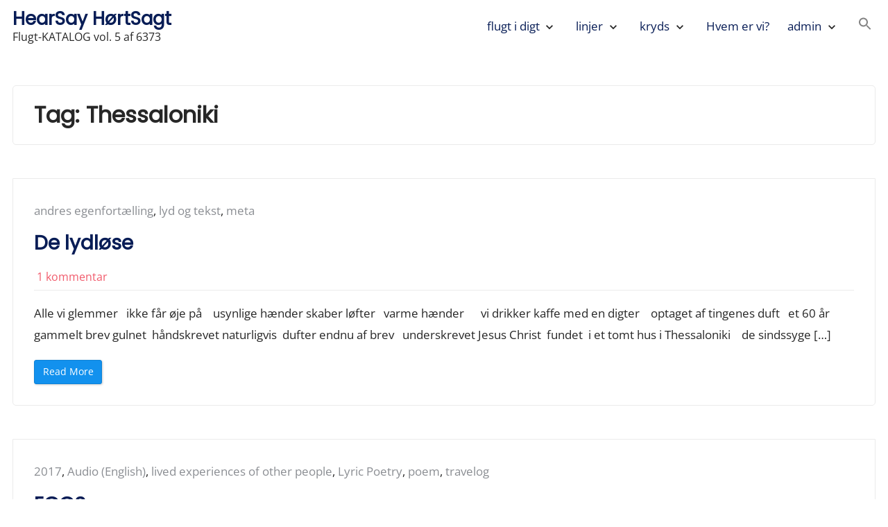

--- FILE ---
content_type: text/html; charset=UTF-8
request_url: https://www.hearsaybook.net/tag/thessaloniki/
body_size: 19148
content:
<!DOCTYPE html>
<html lang="da-DK">
<head>
	<meta charset="UTF-8">
	<meta name="viewport" content="width=device-width, initial-scale=1.0">
	<link rel="profile" href="https://gmpg.org/xfn/11">

	<title>Thessaloniki &#8211; HearSay HørtSagt</title>
<meta name='robots' content='max-image-preview:large' />
<link rel="alternate" type="application/rss+xml" title="HearSay HørtSagt &raquo; Feed" href="https://www.hearsaybook.net/feed/" />
<link rel="alternate" type="application/rss+xml" title="HearSay HørtSagt &raquo;-kommentar-feed" href="https://www.hearsaybook.net/comments/feed/" />
<link rel="alternate" type="application/rss+xml" title="HearSay HørtSagt &raquo; Thessaloniki-tag-feed" href="https://www.hearsaybook.net/tag/thessaloniki/feed/" />
<style id='wp-img-auto-sizes-contain-inline-css'>
img:is([sizes=auto i],[sizes^="auto," i]){contain-intrinsic-size:3000px 1500px}
/*# sourceURL=wp-img-auto-sizes-contain-inline-css */
</style>
<link rel='stylesheet' id='pmb_common-css' href='https://usercontent.one/wp/www.hearsaybook.net/wp-content/plugins/print-my-blog/assets/styles/pmb-common.css?media=1656720187?ver=1756098193' media='all' />
<style id='wp-emoji-styles-inline-css'>

	img.wp-smiley, img.emoji {
		display: inline !important;
		border: none !important;
		box-shadow: none !important;
		height: 1em !important;
		width: 1em !important;
		margin: 0 0.07em !important;
		vertical-align: -0.1em !important;
		background: none !important;
		padding: 0 !important;
	}
/*# sourceURL=wp-emoji-styles-inline-css */
</style>
<style id='wp-block-library-inline-css'>
:root{--wp-block-synced-color:#7a00df;--wp-block-synced-color--rgb:122,0,223;--wp-bound-block-color:var(--wp-block-synced-color);--wp-editor-canvas-background:#ddd;--wp-admin-theme-color:#007cba;--wp-admin-theme-color--rgb:0,124,186;--wp-admin-theme-color-darker-10:#006ba1;--wp-admin-theme-color-darker-10--rgb:0,107,160.5;--wp-admin-theme-color-darker-20:#005a87;--wp-admin-theme-color-darker-20--rgb:0,90,135;--wp-admin-border-width-focus:2px}@media (min-resolution:192dpi){:root{--wp-admin-border-width-focus:1.5px}}.wp-element-button{cursor:pointer}:root .has-very-light-gray-background-color{background-color:#eee}:root .has-very-dark-gray-background-color{background-color:#313131}:root .has-very-light-gray-color{color:#eee}:root .has-very-dark-gray-color{color:#313131}:root .has-vivid-green-cyan-to-vivid-cyan-blue-gradient-background{background:linear-gradient(135deg,#00d084,#0693e3)}:root .has-purple-crush-gradient-background{background:linear-gradient(135deg,#34e2e4,#4721fb 50%,#ab1dfe)}:root .has-hazy-dawn-gradient-background{background:linear-gradient(135deg,#faaca8,#dad0ec)}:root .has-subdued-olive-gradient-background{background:linear-gradient(135deg,#fafae1,#67a671)}:root .has-atomic-cream-gradient-background{background:linear-gradient(135deg,#fdd79a,#004a59)}:root .has-nightshade-gradient-background{background:linear-gradient(135deg,#330968,#31cdcf)}:root .has-midnight-gradient-background{background:linear-gradient(135deg,#020381,#2874fc)}:root{--wp--preset--font-size--normal:16px;--wp--preset--font-size--huge:42px}.has-regular-font-size{font-size:1em}.has-larger-font-size{font-size:2.625em}.has-normal-font-size{font-size:var(--wp--preset--font-size--normal)}.has-huge-font-size{font-size:var(--wp--preset--font-size--huge)}.has-text-align-center{text-align:center}.has-text-align-left{text-align:left}.has-text-align-right{text-align:right}.has-fit-text{white-space:nowrap!important}#end-resizable-editor-section{display:none}.aligncenter{clear:both}.items-justified-left{justify-content:flex-start}.items-justified-center{justify-content:center}.items-justified-right{justify-content:flex-end}.items-justified-space-between{justify-content:space-between}.screen-reader-text{border:0;clip-path:inset(50%);height:1px;margin:-1px;overflow:hidden;padding:0;position:absolute;width:1px;word-wrap:normal!important}.screen-reader-text:focus{background-color:#ddd;clip-path:none;color:#444;display:block;font-size:1em;height:auto;left:5px;line-height:normal;padding:15px 23px 14px;text-decoration:none;top:5px;width:auto;z-index:100000}html :where(.has-border-color){border-style:solid}html :where([style*=border-top-color]){border-top-style:solid}html :where([style*=border-right-color]){border-right-style:solid}html :where([style*=border-bottom-color]){border-bottom-style:solid}html :where([style*=border-left-color]){border-left-style:solid}html :where([style*=border-width]){border-style:solid}html :where([style*=border-top-width]){border-top-style:solid}html :where([style*=border-right-width]){border-right-style:solid}html :where([style*=border-bottom-width]){border-bottom-style:solid}html :where([style*=border-left-width]){border-left-style:solid}html :where(img[class*=wp-image-]){height:auto;max-width:100%}:where(figure){margin:0 0 1em}html :where(.is-position-sticky){--wp-admin--admin-bar--position-offset:var(--wp-admin--admin-bar--height,0px)}@media screen and (max-width:600px){html :where(.is-position-sticky){--wp-admin--admin-bar--position-offset:0px}}

/*# sourceURL=wp-block-library-inline-css */
</style><style id='wp-block-paragraph-inline-css'>
.is-small-text{font-size:.875em}.is-regular-text{font-size:1em}.is-large-text{font-size:2.25em}.is-larger-text{font-size:3em}.has-drop-cap:not(:focus):first-letter{float:left;font-size:8.4em;font-style:normal;font-weight:100;line-height:.68;margin:.05em .1em 0 0;text-transform:uppercase}body.rtl .has-drop-cap:not(:focus):first-letter{float:none;margin-left:.1em}p.has-drop-cap.has-background{overflow:hidden}:root :where(p.has-background){padding:1.25em 2.375em}:where(p.has-text-color:not(.has-link-color)) a{color:inherit}p.has-text-align-left[style*="writing-mode:vertical-lr"],p.has-text-align-right[style*="writing-mode:vertical-rl"]{rotate:180deg}
/*# sourceURL=https://www.hearsaybook.net/wp-includes/blocks/paragraph/style.min.css */
</style>
<style id='global-styles-inline-css'>
:root{--wp--preset--aspect-ratio--square: 1;--wp--preset--aspect-ratio--4-3: 4/3;--wp--preset--aspect-ratio--3-4: 3/4;--wp--preset--aspect-ratio--3-2: 3/2;--wp--preset--aspect-ratio--2-3: 2/3;--wp--preset--aspect-ratio--16-9: 16/9;--wp--preset--aspect-ratio--9-16: 9/16;--wp--preset--color--black: #000000;--wp--preset--color--cyan-bluish-gray: #abb8c3;--wp--preset--color--white: #ffffff;--wp--preset--color--pale-pink: #f78da7;--wp--preset--color--vivid-red: #cf2e2e;--wp--preset--color--luminous-vivid-orange: #ff6900;--wp--preset--color--luminous-vivid-amber: #fcb900;--wp--preset--color--light-green-cyan: #7bdcb5;--wp--preset--color--vivid-green-cyan: #00d084;--wp--preset--color--pale-cyan-blue: #8ed1fc;--wp--preset--color--vivid-cyan-blue: #0693e3;--wp--preset--color--vivid-purple: #9b51e0;--wp--preset--gradient--vivid-cyan-blue-to-vivid-purple: linear-gradient(135deg,rgb(6,147,227) 0%,rgb(155,81,224) 100%);--wp--preset--gradient--light-green-cyan-to-vivid-green-cyan: linear-gradient(135deg,rgb(122,220,180) 0%,rgb(0,208,130) 100%);--wp--preset--gradient--luminous-vivid-amber-to-luminous-vivid-orange: linear-gradient(135deg,rgb(252,185,0) 0%,rgb(255,105,0) 100%);--wp--preset--gradient--luminous-vivid-orange-to-vivid-red: linear-gradient(135deg,rgb(255,105,0) 0%,rgb(207,46,46) 100%);--wp--preset--gradient--very-light-gray-to-cyan-bluish-gray: linear-gradient(135deg,rgb(238,238,238) 0%,rgb(169,184,195) 100%);--wp--preset--gradient--cool-to-warm-spectrum: linear-gradient(135deg,rgb(74,234,220) 0%,rgb(151,120,209) 20%,rgb(207,42,186) 40%,rgb(238,44,130) 60%,rgb(251,105,98) 80%,rgb(254,248,76) 100%);--wp--preset--gradient--blush-light-purple: linear-gradient(135deg,rgb(255,206,236) 0%,rgb(152,150,240) 100%);--wp--preset--gradient--blush-bordeaux: linear-gradient(135deg,rgb(254,205,165) 0%,rgb(254,45,45) 50%,rgb(107,0,62) 100%);--wp--preset--gradient--luminous-dusk: linear-gradient(135deg,rgb(255,203,112) 0%,rgb(199,81,192) 50%,rgb(65,88,208) 100%);--wp--preset--gradient--pale-ocean: linear-gradient(135deg,rgb(255,245,203) 0%,rgb(182,227,212) 50%,rgb(51,167,181) 100%);--wp--preset--gradient--electric-grass: linear-gradient(135deg,rgb(202,248,128) 0%,rgb(113,206,126) 100%);--wp--preset--gradient--midnight: linear-gradient(135deg,rgb(2,3,129) 0%,rgb(40,116,252) 100%);--wp--preset--font-size--small: 13px;--wp--preset--font-size--medium: 20px;--wp--preset--font-size--large: 36px;--wp--preset--font-size--x-large: 42px;--wp--preset--spacing--20: 0.44rem;--wp--preset--spacing--30: 0.67rem;--wp--preset--spacing--40: 1rem;--wp--preset--spacing--50: 1.5rem;--wp--preset--spacing--60: 2.25rem;--wp--preset--spacing--70: 3.38rem;--wp--preset--spacing--80: 5.06rem;--wp--preset--shadow--natural: 6px 6px 9px rgba(0, 0, 0, 0.2);--wp--preset--shadow--deep: 12px 12px 50px rgba(0, 0, 0, 0.4);--wp--preset--shadow--sharp: 6px 6px 0px rgba(0, 0, 0, 0.2);--wp--preset--shadow--outlined: 6px 6px 0px -3px rgb(255, 255, 255), 6px 6px rgb(0, 0, 0);--wp--preset--shadow--crisp: 6px 6px 0px rgb(0, 0, 0);}:where(.is-layout-flex){gap: 0.5em;}:where(.is-layout-grid){gap: 0.5em;}body .is-layout-flex{display: flex;}.is-layout-flex{flex-wrap: wrap;align-items: center;}.is-layout-flex > :is(*, div){margin: 0;}body .is-layout-grid{display: grid;}.is-layout-grid > :is(*, div){margin: 0;}:where(.wp-block-columns.is-layout-flex){gap: 2em;}:where(.wp-block-columns.is-layout-grid){gap: 2em;}:where(.wp-block-post-template.is-layout-flex){gap: 1.25em;}:where(.wp-block-post-template.is-layout-grid){gap: 1.25em;}.has-black-color{color: var(--wp--preset--color--black) !important;}.has-cyan-bluish-gray-color{color: var(--wp--preset--color--cyan-bluish-gray) !important;}.has-white-color{color: var(--wp--preset--color--white) !important;}.has-pale-pink-color{color: var(--wp--preset--color--pale-pink) !important;}.has-vivid-red-color{color: var(--wp--preset--color--vivid-red) !important;}.has-luminous-vivid-orange-color{color: var(--wp--preset--color--luminous-vivid-orange) !important;}.has-luminous-vivid-amber-color{color: var(--wp--preset--color--luminous-vivid-amber) !important;}.has-light-green-cyan-color{color: var(--wp--preset--color--light-green-cyan) !important;}.has-vivid-green-cyan-color{color: var(--wp--preset--color--vivid-green-cyan) !important;}.has-pale-cyan-blue-color{color: var(--wp--preset--color--pale-cyan-blue) !important;}.has-vivid-cyan-blue-color{color: var(--wp--preset--color--vivid-cyan-blue) !important;}.has-vivid-purple-color{color: var(--wp--preset--color--vivid-purple) !important;}.has-black-background-color{background-color: var(--wp--preset--color--black) !important;}.has-cyan-bluish-gray-background-color{background-color: var(--wp--preset--color--cyan-bluish-gray) !important;}.has-white-background-color{background-color: var(--wp--preset--color--white) !important;}.has-pale-pink-background-color{background-color: var(--wp--preset--color--pale-pink) !important;}.has-vivid-red-background-color{background-color: var(--wp--preset--color--vivid-red) !important;}.has-luminous-vivid-orange-background-color{background-color: var(--wp--preset--color--luminous-vivid-orange) !important;}.has-luminous-vivid-amber-background-color{background-color: var(--wp--preset--color--luminous-vivid-amber) !important;}.has-light-green-cyan-background-color{background-color: var(--wp--preset--color--light-green-cyan) !important;}.has-vivid-green-cyan-background-color{background-color: var(--wp--preset--color--vivid-green-cyan) !important;}.has-pale-cyan-blue-background-color{background-color: var(--wp--preset--color--pale-cyan-blue) !important;}.has-vivid-cyan-blue-background-color{background-color: var(--wp--preset--color--vivid-cyan-blue) !important;}.has-vivid-purple-background-color{background-color: var(--wp--preset--color--vivid-purple) !important;}.has-black-border-color{border-color: var(--wp--preset--color--black) !important;}.has-cyan-bluish-gray-border-color{border-color: var(--wp--preset--color--cyan-bluish-gray) !important;}.has-white-border-color{border-color: var(--wp--preset--color--white) !important;}.has-pale-pink-border-color{border-color: var(--wp--preset--color--pale-pink) !important;}.has-vivid-red-border-color{border-color: var(--wp--preset--color--vivid-red) !important;}.has-luminous-vivid-orange-border-color{border-color: var(--wp--preset--color--luminous-vivid-orange) !important;}.has-luminous-vivid-amber-border-color{border-color: var(--wp--preset--color--luminous-vivid-amber) !important;}.has-light-green-cyan-border-color{border-color: var(--wp--preset--color--light-green-cyan) !important;}.has-vivid-green-cyan-border-color{border-color: var(--wp--preset--color--vivid-green-cyan) !important;}.has-pale-cyan-blue-border-color{border-color: var(--wp--preset--color--pale-cyan-blue) !important;}.has-vivid-cyan-blue-border-color{border-color: var(--wp--preset--color--vivid-cyan-blue) !important;}.has-vivid-purple-border-color{border-color: var(--wp--preset--color--vivid-purple) !important;}.has-vivid-cyan-blue-to-vivid-purple-gradient-background{background: var(--wp--preset--gradient--vivid-cyan-blue-to-vivid-purple) !important;}.has-light-green-cyan-to-vivid-green-cyan-gradient-background{background: var(--wp--preset--gradient--light-green-cyan-to-vivid-green-cyan) !important;}.has-luminous-vivid-amber-to-luminous-vivid-orange-gradient-background{background: var(--wp--preset--gradient--luminous-vivid-amber-to-luminous-vivid-orange) !important;}.has-luminous-vivid-orange-to-vivid-red-gradient-background{background: var(--wp--preset--gradient--luminous-vivid-orange-to-vivid-red) !important;}.has-very-light-gray-to-cyan-bluish-gray-gradient-background{background: var(--wp--preset--gradient--very-light-gray-to-cyan-bluish-gray) !important;}.has-cool-to-warm-spectrum-gradient-background{background: var(--wp--preset--gradient--cool-to-warm-spectrum) !important;}.has-blush-light-purple-gradient-background{background: var(--wp--preset--gradient--blush-light-purple) !important;}.has-blush-bordeaux-gradient-background{background: var(--wp--preset--gradient--blush-bordeaux) !important;}.has-luminous-dusk-gradient-background{background: var(--wp--preset--gradient--luminous-dusk) !important;}.has-pale-ocean-gradient-background{background: var(--wp--preset--gradient--pale-ocean) !important;}.has-electric-grass-gradient-background{background: var(--wp--preset--gradient--electric-grass) !important;}.has-midnight-gradient-background{background: var(--wp--preset--gradient--midnight) !important;}.has-small-font-size{font-size: var(--wp--preset--font-size--small) !important;}.has-medium-font-size{font-size: var(--wp--preset--font-size--medium) !important;}.has-large-font-size{font-size: var(--wp--preset--font-size--large) !important;}.has-x-large-font-size{font-size: var(--wp--preset--font-size--x-large) !important;}
/*# sourceURL=global-styles-inline-css */
</style>

<style id='classic-theme-styles-inline-css'>
/*! This file is auto-generated */
.wp-block-button__link{color:#fff;background-color:#32373c;border-radius:9999px;box-shadow:none;text-decoration:none;padding:calc(.667em + 2px) calc(1.333em + 2px);font-size:1.125em}.wp-block-file__button{background:#32373c;color:#fff;text-decoration:none}
/*# sourceURL=/wp-includes/css/classic-themes.min.css */
</style>
<link rel='stylesheet' id='cool-tag-cloud-css' href='https://usercontent.one/wp/www.hearsaybook.net/wp-content/plugins/cool-tag-cloud/inc/cool-tag-cloud.css?ver=2.25&media=1656720187' media='all' />
<link rel='stylesheet' id='ivory-search-styles-css' href='https://usercontent.one/wp/www.hearsaybook.net/wp-content/plugins/add-search-to-menu/public/css/ivory-search.min.css?ver=5.5.13&media=1656720187' media='all' />
<link rel='stylesheet' id='galaxis-fonts-css' href='https://usercontent.one/wp/www.hearsaybook.net/wp-content/fonts/92b14d5736817c32cb3abdaa34ff0e85.css?media=1656720187' media='all' />
<link rel='stylesheet' id='galaxis-style-css' href='https://usercontent.one/wp/www.hearsaybook.net/wp-content/themes/galaxis/style.min.css?ver=1.8.8&media=1656720187' media='all' />
<style id='galaxis-style-inline-css'>
.site-topbar{background-color:#d13e39;}.back-to-top{background-color:#ceb09f;}.back-to-top:hover{background-color:#574157;}.site-footer__text{background-color:#fefbe2;}::-moz-selection{background:#ceb09f;}::selection{background:#ceb09f;}
/*# sourceURL=galaxis-style-inline-css */
</style>
<script src="https://www.hearsaybook.net/wp-includes/js/jquery/jquery.min.js?ver=3.7.1" id="jquery-core-js"></script>
<script src="https://www.hearsaybook.net/wp-includes/js/jquery/jquery-migrate.min.js?ver=3.4.1" id="jquery-migrate-js"></script>
<link rel="https://api.w.org/" href="https://www.hearsaybook.net/wp-json/" /><link rel="alternate" title="JSON" type="application/json" href="https://www.hearsaybook.net/wp-json/wp/v2/tags/80" /><link rel="EditURI" type="application/rsd+xml" title="RSD" href="https://www.hearsaybook.net/xmlrpc.php?rsd" />
<meta name="generator" content="WordPress 6.9" />
<style>

/* CSS added by Hide Metadata Plugin */

.entry-meta .byline:before,
			.entry-header .entry-meta span.byline:before,
			.entry-meta .byline:after,
			.entry-header .entry-meta span.byline:after,
			.single .byline, .group-blog .byline,
			.entry-meta .byline,
			.entry-header .entry-meta > span.byline,
			.entry-meta .author.vcard  {
				content: '';
				display: none;
				margin: 0;
			}
.entry-meta .posted-on:before,
			.entry-header .entry-meta > span.posted-on:before,
			.entry-meta .posted-on:after,
			.entry-header .entry-meta > span.posted-on:after,
			.entry-meta .posted-on,
			.entry-header .entry-meta > span.posted-on {
				content: '';
				display: none;
				margin: 0;
			}</style>
<style id="mystickymenu" type="text/css">#mysticky-nav { width:100%; position: static; height: auto !important; }#mysticky-nav.wrapfixed { position:fixed; left: 0px; margin-top:0px;  z-index: 99990; -webkit-transition: 0.3s; -moz-transition: 0.3s; -o-transition: 0.3s; transition: 0.3s; -ms-filter:"progid:DXImageTransform.Microsoft.Alpha(Opacity=90)"; filter: alpha(opacity=90); opacity:0.9; background-color: #f7f5e7;}#mysticky-nav.wrapfixed .myfixed{ background-color: #f7f5e7; position: relative;top: auto;left: auto;right: auto;}#mysticky-nav .myfixed { margin:0 auto; float:none; border:0px; background:none; max-width:100%; }</style>			<style type="text/css">
																															</style>
			<style>[class*=" icon-oc-"],[class^=icon-oc-]{speak:none;font-style:normal;font-weight:400;font-variant:normal;text-transform:none;line-height:1;-webkit-font-smoothing:antialiased;-moz-osx-font-smoothing:grayscale}.icon-oc-one-com-white-32px-fill:before{content:"901"}.icon-oc-one-com:before{content:"900"}#one-com-icon,.toplevel_page_onecom-wp .wp-menu-image{speak:none;display:flex;align-items:center;justify-content:center;text-transform:none;line-height:1;-webkit-font-smoothing:antialiased;-moz-osx-font-smoothing:grayscale}.onecom-wp-admin-bar-item>a,.toplevel_page_onecom-wp>.wp-menu-name{font-size:16px;font-weight:400;line-height:1}.toplevel_page_onecom-wp>.wp-menu-name img{width:69px;height:9px;}.wp-submenu-wrap.wp-submenu>.wp-submenu-head>img{width:88px;height:auto}.onecom-wp-admin-bar-item>a img{height:7px!important}.onecom-wp-admin-bar-item>a img,.toplevel_page_onecom-wp>.wp-menu-name img{opacity:.8}.onecom-wp-admin-bar-item.hover>a img,.toplevel_page_onecom-wp.wp-has-current-submenu>.wp-menu-name img,li.opensub>a.toplevel_page_onecom-wp>.wp-menu-name img{opacity:1}#one-com-icon:before,.onecom-wp-admin-bar-item>a:before,.toplevel_page_onecom-wp>.wp-menu-image:before{content:'';position:static!important;background-color:rgba(240,245,250,.4);border-radius:102px;width:18px;height:18px;padding:0!important}.onecom-wp-admin-bar-item>a:before{width:14px;height:14px}.onecom-wp-admin-bar-item.hover>a:before,.toplevel_page_onecom-wp.opensub>a>.wp-menu-image:before,.toplevel_page_onecom-wp.wp-has-current-submenu>.wp-menu-image:before{background-color:#76b82a}.onecom-wp-admin-bar-item>a{display:inline-flex!important;align-items:center;justify-content:center}#one-com-logo-wrapper{font-size:4em}#one-com-icon{vertical-align:middle}.imagify-welcome{display:none !important;}</style><style data-context="foundation-flickity-css">/*! Flickity v2.0.2
http://flickity.metafizzy.co
---------------------------------------------- */.flickity-enabled{position:relative}.flickity-enabled:focus{outline:0}.flickity-viewport{overflow:hidden;position:relative;height:100%}.flickity-slider{position:absolute;width:100%;height:100%}.flickity-enabled.is-draggable{-webkit-tap-highlight-color:transparent;tap-highlight-color:transparent;-webkit-user-select:none;-moz-user-select:none;-ms-user-select:none;user-select:none}.flickity-enabled.is-draggable .flickity-viewport{cursor:move;cursor:-webkit-grab;cursor:grab}.flickity-enabled.is-draggable .flickity-viewport.is-pointer-down{cursor:-webkit-grabbing;cursor:grabbing}.flickity-prev-next-button{position:absolute;top:50%;width:44px;height:44px;border:none;border-radius:50%;background:#fff;background:hsla(0,0%,100%,.75);cursor:pointer;-webkit-transform:translateY(-50%);transform:translateY(-50%)}.flickity-prev-next-button:hover{background:#fff}.flickity-prev-next-button:focus{outline:0;box-shadow:0 0 0 5px #09f}.flickity-prev-next-button:active{opacity:.6}.flickity-prev-next-button.previous{left:10px}.flickity-prev-next-button.next{right:10px}.flickity-rtl .flickity-prev-next-button.previous{left:auto;right:10px}.flickity-rtl .flickity-prev-next-button.next{right:auto;left:10px}.flickity-prev-next-button:disabled{opacity:.3;cursor:auto}.flickity-prev-next-button svg{position:absolute;left:20%;top:20%;width:60%;height:60%}.flickity-prev-next-button .arrow{fill:#333}.flickity-page-dots{position:absolute;width:100%;bottom:-25px;padding:0;margin:0;list-style:none;text-align:center;line-height:1}.flickity-rtl .flickity-page-dots{direction:rtl}.flickity-page-dots .dot{display:inline-block;width:10px;height:10px;margin:0 8px;background:#333;border-radius:50%;opacity:.25;cursor:pointer}.flickity-page-dots .dot.is-selected{opacity:1}</style><style data-context="foundation-slideout-css">.slideout-menu{position:fixed;left:0;top:0;bottom:0;right:auto;z-index:0;width:256px;overflow-y:auto;-webkit-overflow-scrolling:touch;display:none}.slideout-menu.pushit-right{left:auto;right:0}.slideout-panel{position:relative;z-index:1;will-change:transform}.slideout-open,.slideout-open .slideout-panel,.slideout-open body{overflow:hidden}.slideout-open .slideout-menu{display:block}.pushit{display:none}</style><style id="custom-background-css">
body.custom-background { background-color: #ffffff; }
</style>
	<link rel="icon" href="https://usercontent.one/wp/www.hearsaybook.net/wp-content/uploads/2020/09/cropped-IMG_5441-32x32.jpg?media=1656720187" sizes="32x32" />
<link rel="icon" href="https://usercontent.one/wp/www.hearsaybook.net/wp-content/uploads/2020/09/cropped-IMG_5441-192x192.jpg?media=1656720187" sizes="192x192" />
<link rel="apple-touch-icon" href="https://usercontent.one/wp/www.hearsaybook.net/wp-content/uploads/2020/09/cropped-IMG_5441-180x180.jpg?media=1656720187" />
<meta name="msapplication-TileImage" content="https://usercontent.one/wp/www.hearsaybook.net/wp-content/uploads/2020/09/cropped-IMG_5441-270x270.jpg?media=1656720187" />
<style>.ios7.web-app-mode.has-fixed header{ background-color: rgba(3,122,221,.88);}</style><style type="text/css" media="screen">.is-menu path.search-icon-path { fill: #848484;}body .popup-search-close:after, body .search-close:after { border-color: #848484;}body .popup-search-close:before, body .search-close:before { border-color: #848484;}</style>			<style type="text/css">
					</style>
		</head>
<body class="archive tag tag-thessaloniki tag-80 custom-background wp-embed-responsive wp-theme-galaxis galaxis hfeed no-sidebar-galaxis">


<div id="page" class="site">
	<a class="skip-link screen-reader-text" href="#content">Skip to content</a>

	<header id="header" class="site-header">
		
<div class="site-menu-content site-menu-content--sticky">
	<div class="site-menu-content__wrap wrapper">
		<div class="site-branding">
						<div class="site-branding__title-wrap">
										<p class="site-title"><a class="site-link" href="https://www.hearsaybook.net" rel="home">HearSay HørtSagt</a></p>
										<p class="site-description">Flugt-KATALOG vol. 5 af 6373</p>
								</div><!-- .site-branding__title-wrap -->
						</div><!-- .site-branding -->

				<nav id="site-navigation" class="main-navigation">

							<button type="button" class="menu-button menu-toggle" aria-controls="primary-menu" aria-expanded="false">
					<span class="screen-reader-text">Primary Menu</span>
					<span class="main-navigation__icon">
						<span class="main-navigation__icon__middle"></span>
					</span>
				</button>
				<div class="primary-menu-container"><ul id="primary-menu" class="menu"><li itemscope="itemscope" itemtype="https://www.schema.org/SiteNavigationElement" id="menu-item-664" class="menu-item menu-item-type-custom menu-item-object-custom menu-item-has-children menu-item-664 nav-item"><a title="flugt i digt" href="https://www.hearsaybook.net/katalog" aria-expanded="false" id="menu-item-dropdown-664">flugt i digt</a><button type="button" class="menu-button menu-arrow-button"><span class="screen-reader-text menu-arrow-button-show">Expand flugt i digt submenu</span><span aria-hidden="true" class="screen-reader-text menu-arrow-button-hide">Collapse flugt i digt submenu</span><i class="sub-menu-arrow" aria-hidden="true"><svg class="svg-icon" width="20" height="20" aria-hidden="true" role="img" focusable="false" xmlns="http://www.w3.org/2000/svg" viewBox="0 0 24 24"><path d="M10 6L8.59 7.41 13.17 12l-4.58 4.59L10 18l6-6z"></path><path d="M0 0h24v24H0z" fill="none"></path></svg></i></button>
<ul class="sub-menu">
	<li itemscope="itemscope" itemtype="https://www.schema.org/SiteNavigationElement" id="menu-item-2209" class="menu-item menu-item-type-custom menu-item-object-custom menu-item-has-children menu-item-2209 nav-item"><a title="A-C" href="#" aria-expanded="false" id="menu-item-dropdown-2209">A-C</a><button type="button" class="menu-button menu-arrow-button"><span class="screen-reader-text menu-arrow-button-show">Expand A-C submenu</span><span aria-hidden="true" class="screen-reader-text menu-arrow-button-hide">Collapse A-C submenu</span><i class="sub-menu-arrow" aria-hidden="true"><svg class="svg-icon" width="20" height="20" aria-hidden="true" role="img" focusable="false" xmlns="http://www.w3.org/2000/svg" viewBox="0 0 24 24"><path d="M10 6L8.59 7.41 13.17 12l-4.58 4.59L10 18l6-6z"></path><path d="M0 0h24v24H0z" fill="none"></path></svg></i></button>
	<ul class="sub-menu">
		<li itemscope="itemscope" itemtype="https://www.schema.org/SiteNavigationElement" id="menu-item-909" class="menu-item menu-item-type-taxonomy menu-item-object-category menu-item-909 nav-item"><a title="allegori" href="https://www.hearsaybook.net/category/allegori/">allegori</a></li>
		<li itemscope="itemscope" itemtype="https://www.schema.org/SiteNavigationElement" id="menu-item-2179" class="menu-item menu-item-type-taxonomy menu-item-object-category menu-item-2179 nav-item"><a title="andres egenfortælling" href="https://www.hearsaybook.net/category/andres-egenfortaelling/">andres egenfortælling</a></li>
		<li itemscope="itemscope" itemtype="https://www.schema.org/SiteNavigationElement" id="menu-item-2180" class="menu-item menu-item-type-taxonomy menu-item-object-category menu-item-2180 nav-item"><a title="beskrivelse (fortolkende)" href="https://www.hearsaybook.net/category/beskrivelse-fortolkende/">beskrivelse (fortolkende)</a></li>
		<li itemscope="itemscope" itemtype="https://www.schema.org/SiteNavigationElement" id="menu-item-2181" class="menu-item menu-item-type-taxonomy menu-item-object-category menu-item-2181 nav-item"><a title="beskrivelse (nøgtern)" href="https://www.hearsaybook.net/category/beskrivelse-noegtern/">beskrivelse (nøgtern)</a></li>
		<li itemscope="itemscope" itemtype="https://www.schema.org/SiteNavigationElement" id="menu-item-953" class="menu-item menu-item-type-taxonomy menu-item-object-category menu-item-953 nav-item"><a title="besjæling" href="https://www.hearsaybook.net/category/besjaeling/">besjæling</a></li>
		<li itemscope="itemscope" itemtype="https://www.schema.org/SiteNavigationElement" id="menu-item-2182" class="menu-item menu-item-type-taxonomy menu-item-object-category menu-item-2182 nav-item"><a title="billeddigt" href="https://www.hearsaybook.net/category/digt/billeddigt-2/">billeddigt</a></li>
		<li itemscope="itemscope" itemtype="https://www.schema.org/SiteNavigationElement" id="menu-item-954" class="menu-item menu-item-type-taxonomy menu-item-object-category menu-item-954 nav-item"><a title="billede" href="https://www.hearsaybook.net/category/billeddigt/">billede</a></li>
		<li itemscope="itemscope" itemtype="https://www.schema.org/SiteNavigationElement" id="menu-item-910" class="menu-item menu-item-type-taxonomy menu-item-object-category menu-item-910 nav-item"><a title="brev" href="https://www.hearsaybook.net/category/brev/">brev</a></li>
		<li itemscope="itemscope" itemtype="https://www.schema.org/SiteNavigationElement" id="menu-item-2185" class="menu-item menu-item-type-taxonomy menu-item-object-category menu-item-2185 nav-item"><a title="broken language" href="https://www.hearsaybook.net/category/broken-language/">broken language</a></li>
		<li itemscope="itemscope" itemtype="https://www.schema.org/SiteNavigationElement" id="menu-item-2184" class="menu-item menu-item-type-taxonomy menu-item-object-category menu-item-2184 nav-item"><a title="børnelitteratur" href="https://www.hearsaybook.net/category/boernelitteratur/">børnelitteratur</a></li>
	</ul>
</li>
	<li itemscope="itemscope" itemtype="https://www.schema.org/SiteNavigationElement" id="menu-item-2210" class="menu-item menu-item-type-custom menu-item-object-custom menu-item-has-children menu-item-2210 nav-item"><a title="C-D" href="#" aria-expanded="false" id="menu-item-dropdown-2210">C-D</a><button type="button" class="menu-button menu-arrow-button"><span class="screen-reader-text menu-arrow-button-show">Expand C-D submenu</span><span aria-hidden="true" class="screen-reader-text menu-arrow-button-hide">Collapse C-D submenu</span><i class="sub-menu-arrow" aria-hidden="true"><svg class="svg-icon" width="20" height="20" aria-hidden="true" role="img" focusable="false" xmlns="http://www.w3.org/2000/svg" viewBox="0 0 24 24"><path d="M10 6L8.59 7.41 13.17 12l-4.58 4.59L10 18l6-6z"></path><path d="M0 0h24v24H0z" fill="none"></path></svg></i></button>
	<ul class="sub-menu">
		<li itemscope="itemscope" itemtype="https://www.schema.org/SiteNavigationElement" id="menu-item-911" class="menu-item menu-item-type-taxonomy menu-item-object-category menu-item-911 nav-item"><a title="centrallyrik" href="https://www.hearsaybook.net/category/centrallyrik/">centrallyrik</a></li>
		<li itemscope="itemscope" itemtype="https://www.schema.org/SiteNavigationElement" id="menu-item-2186" class="menu-item menu-item-type-taxonomy menu-item-object-category menu-item-2186 nav-item"><a title="chosisme" href="https://www.hearsaybook.net/category/chosisme/">chosisme</a></li>
		<li itemscope="itemscope" itemtype="https://www.schema.org/SiteNavigationElement" id="menu-item-2187" class="menu-item menu-item-type-taxonomy menu-item-object-category menu-item-2187 nav-item"><a title="citat" href="https://www.hearsaybook.net/category/citat/">citat</a></li>
		<li itemscope="itemscope" itemtype="https://www.schema.org/SiteNavigationElement" id="menu-item-2188" class="menu-item menu-item-type-taxonomy menu-item-object-category menu-item-2188 nav-item"><a title="cut-up" href="https://www.hearsaybook.net/category/cut-up/">cut-up</a></li>
		<li itemscope="itemscope" itemtype="https://www.schema.org/SiteNavigationElement" id="menu-item-2189" class="menu-item menu-item-type-taxonomy menu-item-object-category menu-item-2189 nav-item"><a title="definition" href="https://www.hearsaybook.net/category/definition/">definition</a></li>
		<li itemscope="itemscope" itemtype="https://www.schema.org/SiteNavigationElement" id="menu-item-2190" class="menu-item menu-item-type-taxonomy menu-item-object-category menu-item-2190 nav-item"><a title="dialog" href="https://www.hearsaybook.net/category/dialog/">dialog</a></li>
		<li itemscope="itemscope" itemtype="https://www.schema.org/SiteNavigationElement" id="menu-item-5485" class="menu-item menu-item-type-taxonomy menu-item-object-category menu-item-5485 nav-item"><a title="digt (paraplykategori)" href="https://www.hearsaybook.net/category/digt/">digt (paraplykategori)</a></li>
		<li itemscope="itemscope" itemtype="https://www.schema.org/SiteNavigationElement" id="menu-item-2191" class="menu-item menu-item-type-taxonomy menu-item-object-category menu-item-2191 nav-item"><a title="drama" href="https://www.hearsaybook.net/category/drama/">drama</a></li>
		<li itemscope="itemscope" itemtype="https://www.schema.org/SiteNavigationElement" id="menu-item-2193" class="menu-item menu-item-type-taxonomy menu-item-object-category menu-item-2193 nav-item"><a title="drøm (søvn)" href="https://www.hearsaybook.net/category/droem-soevn/">drøm (søvn)</a></li>
		<li itemscope="itemscope" itemtype="https://www.schema.org/SiteNavigationElement" id="menu-item-2192" class="menu-item menu-item-type-taxonomy menu-item-object-category menu-item-2192 nav-item"><a title="drøm (ønsketænkning)" href="https://www.hearsaybook.net/category/droem-oensketaenkning/">drøm (ønsketænkning)</a></li>
		<li itemscope="itemscope" itemtype="https://www.schema.org/SiteNavigationElement" id="menu-item-2194" class="menu-item menu-item-type-taxonomy menu-item-object-category menu-item-2194 nav-item"><a title="dystopi" href="https://www.hearsaybook.net/category/dystopi/">dystopi</a></li>
	</ul>
</li>
	<li itemscope="itemscope" itemtype="https://www.schema.org/SiteNavigationElement" id="menu-item-2271" class="menu-item menu-item-type-custom menu-item-object-custom menu-item-has-children menu-item-2271 nav-item"><a title="E-G" href="#" aria-expanded="false" id="menu-item-dropdown-2271">E-G</a><button type="button" class="menu-button menu-arrow-button"><span class="screen-reader-text menu-arrow-button-show">Expand E-G submenu</span><span aria-hidden="true" class="screen-reader-text menu-arrow-button-hide">Collapse E-G submenu</span><i class="sub-menu-arrow" aria-hidden="true"><svg class="svg-icon" width="20" height="20" aria-hidden="true" role="img" focusable="false" xmlns="http://www.w3.org/2000/svg" viewBox="0 0 24 24"><path d="M10 6L8.59 7.41 13.17 12l-4.58 4.59L10 18l6-6z"></path><path d="M0 0h24v24H0z" fill="none"></path></svg></i></button>
	<ul class="sub-menu">
		<li itemscope="itemscope" itemtype="https://www.schema.org/SiteNavigationElement" id="menu-item-2195" class="menu-item menu-item-type-taxonomy menu-item-object-category menu-item-2195 nav-item"><a title="erfaring" href="https://www.hearsaybook.net/category/erfaring/">erfaring</a></li>
		<li itemscope="itemscope" itemtype="https://www.schema.org/SiteNavigationElement" id="menu-item-2196" class="menu-item menu-item-type-taxonomy menu-item-object-category menu-item-2196 nav-item"><a title="erindring" href="https://www.hearsaybook.net/category/erindring/">erindring</a></li>
		<li itemscope="itemscope" itemtype="https://www.schema.org/SiteNavigationElement" id="menu-item-2197" class="menu-item menu-item-type-taxonomy menu-item-object-category menu-item-2197 nav-item"><a title="erklæring" href="https://www.hearsaybook.net/category/erklaering/">erklæring</a></li>
		<li itemscope="itemscope" itemtype="https://www.schema.org/SiteNavigationElement" id="menu-item-2198" class="menu-item menu-item-type-taxonomy menu-item-object-category menu-item-2198 nav-item"><a title="essay" href="https://www.hearsaybook.net/category/essay/">essay</a></li>
		<li itemscope="itemscope" itemtype="https://www.schema.org/SiteNavigationElement" id="menu-item-2199" class="menu-item menu-item-type-taxonomy menu-item-object-category menu-item-2199 nav-item"><a title="fabel" href="https://www.hearsaybook.net/category/fabel/">fabel</a></li>
		<li itemscope="itemscope" itemtype="https://www.schema.org/SiteNavigationElement" id="menu-item-2200" class="menu-item menu-item-type-taxonomy menu-item-object-category menu-item-2200 nav-item"><a title="fakta" href="https://www.hearsaybook.net/category/fakta/">fakta</a></li>
		<li itemscope="itemscope" itemtype="https://www.schema.org/SiteNavigationElement" id="menu-item-2201" class="menu-item menu-item-type-taxonomy menu-item-object-category menu-item-2201 nav-item"><a title="fantasi" href="https://www.hearsaybook.net/category/fantasi/">fantasi</a></li>
		<li itemscope="itemscope" itemtype="https://www.schema.org/SiteNavigationElement" id="menu-item-2202" class="menu-item menu-item-type-taxonomy menu-item-object-category menu-item-2202 nav-item"><a title="filosofi" href="https://www.hearsaybook.net/category/filosofi/">filosofi</a></li>
		<li itemscope="itemscope" itemtype="https://www.schema.org/SiteNavigationElement" id="menu-item-2203" class="menu-item menu-item-type-taxonomy menu-item-object-category menu-item-2203 nav-item"><a title="fragmentarisk" href="https://www.hearsaybook.net/category/fragment/">fragmentarisk</a></li>
		<li itemscope="itemscope" itemtype="https://www.schema.org/SiteNavigationElement" id="menu-item-2240" class="menu-item menu-item-type-taxonomy menu-item-object-category menu-item-2240 nav-item"><a title="fremtid / Science Fiction" href="https://www.hearsaybook.net/category/digt/scifi-digt/">fremtid / Science Fiction</a></li>
		<li itemscope="itemscope" itemtype="https://www.schema.org/SiteNavigationElement" id="menu-item-2204" class="menu-item menu-item-type-taxonomy menu-item-object-category menu-item-2204 nav-item"><a title="fundet tekst" href="https://www.hearsaybook.net/category/digt/fund_rent/">fundet tekst</a></li>
	</ul>
</li>
	<li itemscope="itemscope" itemtype="https://www.schema.org/SiteNavigationElement" id="menu-item-2255" class="menu-item menu-item-type-custom menu-item-object-custom menu-item-has-children menu-item-2255 nav-item"><a title="H-L" href="#" aria-expanded="false" id="menu-item-dropdown-2255">H-L</a><button type="button" class="menu-button menu-arrow-button"><span class="screen-reader-text menu-arrow-button-show">Expand H-L submenu</span><span aria-hidden="true" class="screen-reader-text menu-arrow-button-hide">Collapse H-L submenu</span><i class="sub-menu-arrow" aria-hidden="true"><svg class="svg-icon" width="20" height="20" aria-hidden="true" role="img" focusable="false" xmlns="http://www.w3.org/2000/svg" viewBox="0 0 24 24"><path d="M10 6L8.59 7.41 13.17 12l-4.58 4.59L10 18l6-6z"></path><path d="M0 0h24v24H0z" fill="none"></path></svg></i></button>
	<ul class="sub-menu">
		<li itemscope="itemscope" itemtype="https://www.schema.org/SiteNavigationElement" id="menu-item-2205" class="menu-item menu-item-type-taxonomy menu-item-object-category menu-item-2205 nav-item"><a title="henvendelse DU / apostrofe" href="https://www.hearsaybook.net/category/henvendelse-du/">henvendelse DU / apostrofe</a></li>
		<li itemscope="itemscope" itemtype="https://www.schema.org/SiteNavigationElement" id="menu-item-2206" class="menu-item menu-item-type-taxonomy menu-item-object-category menu-item-2206 nav-item"><a title="historisk kontekst" href="https://www.hearsaybook.net/category/historisk-kontekst/">historisk kontekst</a></li>
		<li itemscope="itemscope" itemtype="https://www.schema.org/SiteNavigationElement" id="menu-item-2207" class="menu-item menu-item-type-taxonomy menu-item-object-category menu-item-2207 nav-item"><a title="humor" href="https://www.hearsaybook.net/category/humor/">humor</a></li>
		<li itemscope="itemscope" itemtype="https://www.schema.org/SiteNavigationElement" id="menu-item-2208" class="menu-item menu-item-type-taxonomy menu-item-object-category menu-item-2208 nav-item"><a title="ironi" href="https://www.hearsaybook.net/category/ironi/">ironi</a></li>
		<li itemscope="itemscope" itemtype="https://www.schema.org/SiteNavigationElement" id="menu-item-1122" class="menu-item menu-item-type-taxonomy menu-item-object-category menu-item-1122 nav-item"><a title="kampdigt" href="https://www.hearsaybook.net/category/digt/kampdigt/">kampdigt</a></li>
		<li itemscope="itemscope" itemtype="https://www.schema.org/SiteNavigationElement" id="menu-item-2211" class="menu-item menu-item-type-taxonomy menu-item-object-category menu-item-2211 nav-item"><a title="konklusioner" href="https://www.hearsaybook.net/category/konklusioner/">konklusioner</a></li>
		<li itemscope="itemscope" itemtype="https://www.schema.org/SiteNavigationElement" id="menu-item-2212" class="menu-item menu-item-type-taxonomy menu-item-object-category menu-item-2212 nav-item"><a title="konkretdigt" href="https://www.hearsaybook.net/category/digt/konkretdigt/">konkretdigt</a></li>
		<li itemscope="itemscope" itemtype="https://www.schema.org/SiteNavigationElement" id="menu-item-1234" class="menu-item menu-item-type-taxonomy menu-item-object-category menu-item-1234 nav-item"><a title="kærlighedsdigt" href="https://www.hearsaybook.net/category/kaerlighedsdigt/">kærlighedsdigt</a></li>
		<li itemscope="itemscope" itemtype="https://www.schema.org/SiteNavigationElement" id="menu-item-2213" class="menu-item menu-item-type-taxonomy menu-item-object-category menu-item-2213 nav-item"><a title="leksikalsk" href="https://www.hearsaybook.net/category/leksikalsk/">leksikalsk</a></li>
		<li itemscope="itemscope" itemtype="https://www.schema.org/SiteNavigationElement" id="menu-item-667" class="menu-item menu-item-type-taxonomy menu-item-object-category menu-item-667 nav-item"><a title="listedigt" href="https://www.hearsaybook.net/category/digt/listedigt/">listedigt</a></li>
		<li itemscope="itemscope" itemtype="https://www.schema.org/SiteNavigationElement" id="menu-item-2214" class="menu-item menu-item-type-taxonomy menu-item-object-category menu-item-2214 nav-item"><a title="lovprisning / hymne" href="https://www.hearsaybook.net/category/digt/lovprisning-hymne/">lovprisning / hymne</a></li>
	</ul>
</li>
	<li itemscope="itemscope" itemtype="https://www.schema.org/SiteNavigationElement" id="menu-item-2259" class="menu-item menu-item-type-custom menu-item-object-custom menu-item-has-children menu-item-2259 nav-item"><a title="M-O" href="#" aria-expanded="false" id="menu-item-dropdown-2259">M-O</a><button type="button" class="menu-button menu-arrow-button"><span class="screen-reader-text menu-arrow-button-show">Expand M-O submenu</span><span aria-hidden="true" class="screen-reader-text menu-arrow-button-hide">Collapse M-O submenu</span><i class="sub-menu-arrow" aria-hidden="true"><svg class="svg-icon" width="20" height="20" aria-hidden="true" role="img" focusable="false" xmlns="http://www.w3.org/2000/svg" viewBox="0 0 24 24"><path d="M10 6L8.59 7.41 13.17 12l-4.58 4.59L10 18l6-6z"></path><path d="M0 0h24v24H0z" fill="none"></path></svg></i></button>
	<ul class="sub-menu">
		<li itemscope="itemscope" itemtype="https://www.schema.org/SiteNavigationElement" id="menu-item-2216" class="menu-item menu-item-type-taxonomy menu-item-object-category menu-item-2216 nav-item"><a title="malende" href="https://www.hearsaybook.net/category/malende/">malende</a></li>
		<li itemscope="itemscope" itemtype="https://www.schema.org/SiteNavigationElement" id="menu-item-2217" class="menu-item menu-item-type-taxonomy menu-item-object-category menu-item-2217 nav-item"><a title="manifest" href="https://www.hearsaybook.net/category/manifest/">manifest</a></li>
		<li itemscope="itemscope" itemtype="https://www.schema.org/SiteNavigationElement" id="menu-item-2218" class="menu-item menu-item-type-taxonomy menu-item-object-category menu-item-2218 nav-item"><a title="meta" href="https://www.hearsaybook.net/category/meta/">meta</a></li>
		<li itemscope="itemscope" itemtype="https://www.schema.org/SiteNavigationElement" id="menu-item-2219" class="menu-item menu-item-type-taxonomy menu-item-object-category menu-item-2219 nav-item"><a title="metafor" href="https://www.hearsaybook.net/category/metafor/">metafor</a></li>
		<li itemscope="itemscope" itemtype="https://www.schema.org/SiteNavigationElement" id="menu-item-2220" class="menu-item menu-item-type-taxonomy menu-item-object-category menu-item-2220 nav-item"><a title="mime" href="https://www.hearsaybook.net/category/mime/">mime</a></li>
		<li itemscope="itemscope" itemtype="https://www.schema.org/SiteNavigationElement" id="menu-item-2221" class="menu-item menu-item-type-taxonomy menu-item-object-category menu-item-2221 nav-item"><a title="monolog" href="https://www.hearsaybook.net/category/monolog/">monolog</a></li>
		<li itemscope="itemscope" itemtype="https://www.schema.org/SiteNavigationElement" id="menu-item-2222" class="menu-item menu-item-type-taxonomy menu-item-object-category menu-item-2222 nav-item"><a title="neologisme" href="https://www.hearsaybook.net/category/neologisme/">neologisme</a></li>
		<li itemscope="itemscope" itemtype="https://www.schema.org/SiteNavigationElement" id="menu-item-899" class="menu-item menu-item-type-taxonomy menu-item-object-category menu-item-899 nav-item"><a title="oneliner" href="https://www.hearsaybook.net/category/digt/oneliner/">oneliner</a></li>
		<li itemscope="itemscope" itemtype="https://www.schema.org/SiteNavigationElement" id="menu-item-2224" class="menu-item menu-item-type-taxonomy menu-item-object-category menu-item-2224 nav-item"><a title="opremsning" href="https://www.hearsaybook.net/category/opremsning/">opremsning</a></li>
		<li itemscope="itemscope" itemtype="https://www.schema.org/SiteNavigationElement" id="menu-item-2225" class="menu-item menu-item-type-taxonomy menu-item-object-category menu-item-2225 nav-item"><a title="optælling" href="https://www.hearsaybook.net/category/optaelling/">optælling</a></li>
		<li itemscope="itemscope" itemtype="https://www.schema.org/SiteNavigationElement" id="menu-item-2226" class="menu-item menu-item-type-taxonomy menu-item-object-category menu-item-2226 nav-item"><a title="ordspil" href="https://www.hearsaybook.net/category/ordspil/">ordspil</a></li>
		<li itemscope="itemscope" itemtype="https://www.schema.org/SiteNavigationElement" id="menu-item-2227" class="menu-item menu-item-type-taxonomy menu-item-object-category menu-item-2227 nav-item"><a title="overskrift" href="https://www.hearsaybook.net/category/overskrift/">overskrift</a></li>
		<li itemscope="itemscope" itemtype="https://www.schema.org/SiteNavigationElement" id="menu-item-668" class="menu-item menu-item-type-taxonomy menu-item-object-category menu-item-668 nav-item"><a title="oversættelse" href="https://www.hearsaybook.net/category/oversaettelse/">oversættelse</a></li>
	</ul>
</li>
	<li itemscope="itemscope" itemtype="https://www.schema.org/SiteNavigationElement" id="menu-item-2256" class="menu-item menu-item-type-custom menu-item-object-custom menu-item-has-children menu-item-2256 nav-item"><a title="P-R" href="#" aria-expanded="false" id="menu-item-dropdown-2256">P-R</a><button type="button" class="menu-button menu-arrow-button"><span class="screen-reader-text menu-arrow-button-show">Expand P-R submenu</span><span aria-hidden="true" class="screen-reader-text menu-arrow-button-hide">Collapse P-R submenu</span><i class="sub-menu-arrow" aria-hidden="true"><svg class="svg-icon" width="20" height="20" aria-hidden="true" role="img" focusable="false" xmlns="http://www.w3.org/2000/svg" viewBox="0 0 24 24"><path d="M10 6L8.59 7.41 13.17 12l-4.58 4.59L10 18l6-6z"></path><path d="M0 0h24v24H0z" fill="none"></path></svg></i></button>
	<ul class="sub-menu">
		<li itemscope="itemscope" itemtype="https://www.schema.org/SiteNavigationElement" id="menu-item-1123" class="menu-item menu-item-type-taxonomy menu-item-object-category menu-item-1123 nav-item"><a title="pastiche" href="https://www.hearsaybook.net/category/pastiche/">pastiche</a></li>
		<li itemscope="itemscope" itemtype="https://www.schema.org/SiteNavigationElement" id="menu-item-2229" class="menu-item menu-item-type-taxonomy menu-item-object-category menu-item-2229 nav-item"><a title="politisk (indirekte)" href="https://www.hearsaybook.net/category/politisk-indirekte/">politisk (indirekte)</a></li>
		<li itemscope="itemscope" itemtype="https://www.schema.org/SiteNavigationElement" id="menu-item-2230" class="menu-item menu-item-type-taxonomy menu-item-object-category menu-item-2230 nav-item"><a title="polyfoni" href="https://www.hearsaybook.net/category/polyfoni/">polyfoni</a></li>
		<li itemscope="itemscope" itemtype="https://www.schema.org/SiteNavigationElement" id="menu-item-908" class="menu-item menu-item-type-taxonomy menu-item-object-category menu-item-908 nav-item"><a title="portræt" href="https://www.hearsaybook.net/category/portraet/">portræt</a></li>
		<li itemscope="itemscope" itemtype="https://www.schema.org/SiteNavigationElement" id="menu-item-2231" class="menu-item menu-item-type-taxonomy menu-item-object-category menu-item-2231 nav-item"><a title="postproduktion" href="https://www.hearsaybook.net/category/postproduktion/">postproduktion</a></li>
		<li itemscope="itemscope" itemtype="https://www.schema.org/SiteNavigationElement" id="menu-item-2232" class="menu-item menu-item-type-taxonomy menu-item-object-category menu-item-2232 nav-item"><a title="pros &amp; cons" href="https://www.hearsaybook.net/category/pros-cons/">pros &amp; cons</a></li>
		<li itemscope="itemscope" itemtype="https://www.schema.org/SiteNavigationElement" id="menu-item-2233" class="menu-item menu-item-type-taxonomy menu-item-object-category menu-item-2233 nav-item"><a title="protologisme" href="https://www.hearsaybook.net/category/protologisme/">protologisme</a></li>
		<li itemscope="itemscope" itemtype="https://www.schema.org/SiteNavigationElement" id="menu-item-864" class="menu-item menu-item-type-taxonomy menu-item-object-category menu-item-864 nav-item"><a title="rejsenote" href="https://www.hearsaybook.net/category/rejsenote/">rejsenote</a></li>
		<li itemscope="itemscope" itemtype="https://www.schema.org/SiteNavigationElement" id="menu-item-2234" class="menu-item menu-item-type-taxonomy menu-item-object-category menu-item-2234 nav-item"><a title="rejseskildring" href="https://www.hearsaybook.net/category/rejseskildring/">rejseskildring</a></li>
		<li itemscope="itemscope" itemtype="https://www.schema.org/SiteNavigationElement" id="menu-item-2235" class="menu-item menu-item-type-taxonomy menu-item-object-category menu-item-2235 nav-item"><a title="reklame" href="https://www.hearsaybook.net/category/reklame/">reklame</a></li>
		<li itemscope="itemscope" itemtype="https://www.schema.org/SiteNavigationElement" id="menu-item-2236" class="menu-item menu-item-type-taxonomy menu-item-object-category menu-item-2236 nav-item"><a title="rim" href="https://www.hearsaybook.net/category/rim/">rim</a></li>
	</ul>
</li>
	<li itemscope="itemscope" itemtype="https://www.schema.org/SiteNavigationElement" id="menu-item-2257" class="menu-item menu-item-type-custom menu-item-object-custom menu-item-has-children menu-item-2257 nav-item"><a title="S" href="#S" aria-expanded="false" id="menu-item-dropdown-2257">S</a><button type="button" class="menu-button menu-arrow-button"><span class="screen-reader-text menu-arrow-button-show">Expand S submenu</span><span aria-hidden="true" class="screen-reader-text menu-arrow-button-hide">Collapse S submenu</span><i class="sub-menu-arrow" aria-hidden="true"><svg class="svg-icon" width="20" height="20" aria-hidden="true" role="img" focusable="false" xmlns="http://www.w3.org/2000/svg" viewBox="0 0 24 24"><path d="M10 6L8.59 7.41 13.17 12l-4.58 4.59L10 18l6-6z"></path><path d="M0 0h24v24H0z" fill="none"></path></svg></i></button>
	<ul class="sub-menu">
		<li itemscope="itemscope" itemtype="https://www.schema.org/SiteNavigationElement" id="menu-item-5038" class="menu-item menu-item-type-taxonomy menu-item-object-category menu-item-5038 nav-item"><a title="sagpoesi" href="https://www.hearsaybook.net/category/digt/sagpoesi/">sagpoesi</a></li>
		<li itemscope="itemscope" itemtype="https://www.schema.org/SiteNavigationElement" id="menu-item-2237" class="menu-item menu-item-type-taxonomy menu-item-object-category menu-item-2237 nav-item"><a title="sammenfletning af billeder og sansninger" href="https://www.hearsaybook.net/category/sammenfletning-af-billeder-og-sansninger/">sammenfletning af billeder og sansninger</a></li>
		<li itemscope="itemscope" itemtype="https://www.schema.org/SiteNavigationElement" id="menu-item-2238" class="menu-item menu-item-type-taxonomy menu-item-object-category menu-item-2238 nav-item"><a title="sang" href="https://www.hearsaybook.net/category/sang/">sang</a></li>
		<li itemscope="itemscope" itemtype="https://www.schema.org/SiteNavigationElement" id="menu-item-2239" class="menu-item menu-item-type-taxonomy menu-item-object-category menu-item-2239 nav-item"><a title="satire og sarkasme" href="https://www.hearsaybook.net/category/satire-og-sarkasme/">satire og sarkasme</a></li>
		<li itemscope="itemscope" itemtype="https://www.schema.org/SiteNavigationElement" id="menu-item-2241" class="menu-item menu-item-type-taxonomy menu-item-object-category menu-item-2241 nav-item"><a title="simili" href="https://www.hearsaybook.net/category/simili/">simili</a></li>
		<li itemscope="itemscope" itemtype="https://www.schema.org/SiteNavigationElement" id="menu-item-2242" class="menu-item menu-item-type-taxonomy menu-item-object-category menu-item-2242 nav-item"><a title="SMS-digt" href="https://www.hearsaybook.net/category/digt/sms-digt/">SMS-digt</a></li>
		<li itemscope="itemscope" itemtype="https://www.schema.org/SiteNavigationElement" id="menu-item-964" class="menu-item menu-item-type-taxonomy menu-item-object-category menu-item-964 nav-item"><a title="sprogdigt" href="https://www.hearsaybook.net/category/sprogdigt/">sprogdigt</a></li>
		<li itemscope="itemscope" itemtype="https://www.schema.org/SiteNavigationElement" id="menu-item-1273" class="menu-item menu-item-type-taxonomy menu-item-object-category menu-item-1273 nav-item"><a title="spørgsmål" href="https://www.hearsaybook.net/category/spoergsmaal/">spørgsmål</a></li>
		<li itemscope="itemscope" itemtype="https://www.schema.org/SiteNavigationElement" id="menu-item-2243" class="menu-item menu-item-type-taxonomy menu-item-object-category menu-item-2243 nav-item"><a title="statistik" href="https://www.hearsaybook.net/category/statistik/">statistik</a></li>
		<li itemscope="itemscope" itemtype="https://www.schema.org/SiteNavigationElement" id="menu-item-2244" class="menu-item menu-item-type-taxonomy menu-item-object-category menu-item-2244 nav-item"><a title="stedsspecifikt digt" href="https://www.hearsaybook.net/category/digt/stedsspecifikt-digt/">stedsspecifikt digt</a></li>
		<li itemscope="itemscope" itemtype="https://www.schema.org/SiteNavigationElement" id="menu-item-2245" class="menu-item menu-item-type-taxonomy menu-item-object-category menu-item-2245 nav-item"><a title="stream of consciousness" href="https://www.hearsaybook.net/category/stream-of-consciousness/">stream of consciousness</a></li>
		<li itemscope="itemscope" itemtype="https://www.schema.org/SiteNavigationElement" id="menu-item-1121" class="menu-item menu-item-type-taxonomy menu-item-object-category menu-item-1121 nav-item"><a title="surrealisme" href="https://www.hearsaybook.net/category/surrealisme/">surrealisme</a></li>
		<li itemscope="itemscope" itemtype="https://www.schema.org/SiteNavigationElement" id="menu-item-2246" class="menu-item menu-item-type-taxonomy menu-item-object-category menu-item-2246 nav-item"><a title="symbol" href="https://www.hearsaybook.net/category/symbol/">symbol</a></li>
		<li itemscope="itemscope" itemtype="https://www.schema.org/SiteNavigationElement" id="menu-item-2247" class="menu-item menu-item-type-taxonomy menu-item-object-category menu-item-2247 nav-item"><a title="synekdoke" href="https://www.hearsaybook.net/category/synekdoke/">synekdoke</a></li>
		<li itemscope="itemscope" itemtype="https://www.schema.org/SiteNavigationElement" id="menu-item-2248" class="menu-item menu-item-type-taxonomy menu-item-object-category menu-item-2248 nav-item"><a title="syntese" href="https://www.hearsaybook.net/category/syntese/">syntese</a></li>
		<li itemscope="itemscope" itemtype="https://www.schema.org/SiteNavigationElement" id="menu-item-912" class="menu-item menu-item-type-taxonomy menu-item-object-category menu-item-912 nav-item"><a title="systemdigt" href="https://www.hearsaybook.net/category/digt/systemdigt/">systemdigt</a></li>
	</ul>
</li>
	<li itemscope="itemscope" itemtype="https://www.schema.org/SiteNavigationElement" id="menu-item-2258" class="menu-item menu-item-type-custom menu-item-object-custom menu-item-has-children menu-item-2258 nav-item"><a title="T-Å" href="#" aria-expanded="false" id="menu-item-dropdown-2258">T-Å</a><button type="button" class="menu-button menu-arrow-button"><span class="screen-reader-text menu-arrow-button-show">Expand T-Å submenu</span><span aria-hidden="true" class="screen-reader-text menu-arrow-button-hide">Collapse T-Å submenu</span><i class="sub-menu-arrow" aria-hidden="true"><svg class="svg-icon" width="20" height="20" aria-hidden="true" role="img" focusable="false" xmlns="http://www.w3.org/2000/svg" viewBox="0 0 24 24"><path d="M10 6L8.59 7.41 13.17 12l-4.58 4.59L10 18l6-6z"></path><path d="M0 0h24v24H0z" fill="none"></path></svg></i></button>
	<ul class="sub-menu">
		<li itemscope="itemscope" itemtype="https://www.schema.org/SiteNavigationElement" id="menu-item-2249" class="menu-item menu-item-type-taxonomy menu-item-object-category menu-item-2249 nav-item"><a title="tale - diskurs" href="https://www.hearsaybook.net/category/tale-diskurs/">tale &#8211; diskurs</a></li>
		<li itemscope="itemscope" itemtype="https://www.schema.org/SiteNavigationElement" id="menu-item-5039" class="menu-item menu-item-type-taxonomy menu-item-object-category menu-item-5039 nav-item"><a title="tropisme" href="https://www.hearsaybook.net/category/tropisme/">tropisme</a></li>
		<li itemscope="itemscope" itemtype="https://www.schema.org/SiteNavigationElement" id="menu-item-2250" class="menu-item menu-item-type-taxonomy menu-item-object-category menu-item-2250 nav-item"><a title="udskrift" href="https://www.hearsaybook.net/category/udskrift/">udskrift</a></li>
		<li itemscope="itemscope" itemtype="https://www.schema.org/SiteNavigationElement" id="menu-item-2251" class="menu-item menu-item-type-taxonomy menu-item-object-category menu-item-2251 nav-item"><a title="utopi" href="https://www.hearsaybook.net/category/utopi/">utopi</a></li>
		<li itemscope="itemscope" itemtype="https://www.schema.org/SiteNavigationElement" id="menu-item-1028" class="menu-item menu-item-type-taxonomy menu-item-object-category menu-item-1028 nav-item"><a title="VI" href="https://www.hearsaybook.net/category/vi/">VI</a></li>
		<li itemscope="itemscope" itemtype="https://www.schema.org/SiteNavigationElement" id="menu-item-2252" class="menu-item menu-item-type-taxonomy menu-item-object-category menu-item-2252 nav-item"><a title="video eller live action gengivelse" href="https://www.hearsaybook.net/category/video-eller-live-action-gengivelse/">video eller live action gengivelse</a></li>
		<li itemscope="itemscope" itemtype="https://www.schema.org/SiteNavigationElement" id="menu-item-724" class="menu-item menu-item-type-post_type menu-item-object-page menu-item-724 nav-item"><a title="Videodigte" href="https://www.hearsaybook.net/video/">Videodigte</a></li>
	</ul>
</li>
</ul>
</li>
<li itemscope="itemscope" itemtype="https://www.schema.org/SiteNavigationElement" id="menu-item-3535" class="menu-item menu-item-type-custom menu-item-object-custom menu-item-has-children menu-item-3535 nav-item"><a title="linjer" href="#" aria-expanded="false" id="menu-item-dropdown-3535">linjer</a><button type="button" class="menu-button menu-arrow-button"><span class="screen-reader-text menu-arrow-button-show">Expand linjer submenu</span><span aria-hidden="true" class="screen-reader-text menu-arrow-button-hide">Collapse linjer submenu</span><i class="sub-menu-arrow" aria-hidden="true"><svg class="svg-icon" width="20" height="20" aria-hidden="true" role="img" focusable="false" xmlns="http://www.w3.org/2000/svg" viewBox="0 0 24 24"><path d="M10 6L8.59 7.41 13.17 12l-4.58 4.59L10 18l6-6z"></path><path d="M0 0h24v24H0z" fill="none"></path></svg></i></button>
<ul class="sub-menu">
	<li itemscope="itemscope" itemtype="https://www.schema.org/SiteNavigationElement" id="menu-item-4697" class="menu-item menu-item-type-post_type menu-item-object-page menu-item-4697 nav-item"><a title="KATALOG" href="https://www.hearsaybook.net/katalog/">KATALOG</a></li>
	<li itemscope="itemscope" itemtype="https://www.schema.org/SiteNavigationElement" id="menu-item-3520" class="menu-item menu-item-type-custom menu-item-object-custom menu-item-has-children menu-item-3520 nav-item"><a title="Lyttelister" href="#" aria-expanded="false" id="menu-item-dropdown-3520">Lyttelister</a><button type="button" class="menu-button menu-arrow-button"><span class="screen-reader-text menu-arrow-button-show">Expand Lyttelister submenu</span><span aria-hidden="true" class="screen-reader-text menu-arrow-button-hide">Collapse Lyttelister submenu</span><i class="sub-menu-arrow" aria-hidden="true"><svg class="svg-icon" width="20" height="20" aria-hidden="true" role="img" focusable="false" xmlns="http://www.w3.org/2000/svg" viewBox="0 0 24 24"><path d="M10 6L8.59 7.41 13.17 12l-4.58 4.59L10 18l6-6z"></path><path d="M0 0h24v24H0z" fill="none"></path></svg></i></button>
	<ul class="sub-menu">
		<li itemscope="itemscope" itemtype="https://www.schema.org/SiteNavigationElement" id="menu-item-3479" class="menu-item menu-item-type-post_type menu-item-object-page menu-item-3479 nav-item"><a title="Lytteliste, alle digte" href="https://www.hearsaybook.net/katalog/lytteliste-alt/">Lytteliste, alle digte</a></li>
		<li itemscope="itemscope" itemtype="https://www.schema.org/SiteNavigationElement" id="menu-item-3523" class="menu-item menu-item-type-post_type menu-item-object-page menu-item-3523 nav-item"><a title="Lytteliste, bearbejdede" href="https://www.hearsaybook.net/katalog/lytteliste-enighed/">Lytteliste, bearbejdede</a></li>
		<li itemscope="itemscope" itemtype="https://www.schema.org/SiteNavigationElement" id="menu-item-5871" class="menu-item menu-item-type-post_type menu-item-object-page menu-item-5871 nav-item"><a title="Lytteliste, begge" href="https://www.hearsaybook.net/katalog/lytteliste-begge/">Lytteliste, begge</a></li>
		<li itemscope="itemscope" itemtype="https://www.schema.org/SiteNavigationElement" id="menu-item-5872" class="menu-item menu-item-type-post_type menu-item-object-page menu-item-5872 nav-item"><a title="Lytteliste, Brown" href="https://www.hearsaybook.net/katalog/lytteliste-brown/">Lytteliste, Brown</a></li>
		<li itemscope="itemscope" itemtype="https://www.schema.org/SiteNavigationElement" id="menu-item-5873" class="menu-item menu-item-type-post_type menu-item-object-page menu-item-5873 nav-item"><a title="Lytteliste, Krabat" href="https://www.hearsaybook.net/katalog/lytteliste-krabat/">Lytteliste, Krabat</a></li>
		<li itemscope="itemscope" itemtype="https://www.schema.org/SiteNavigationElement" id="menu-item-4483" class="menu-item menu-item-type-taxonomy menu-item-object-category menu-item-4483 nav-item"><a title="Audio (English)" href="https://www.hearsaybook.net/category/poem/audio/">Audio (English)</a></li>
		<li itemscope="itemscope" itemtype="https://www.schema.org/SiteNavigationElement" id="menu-item-2215" class="menu-item menu-item-type-taxonomy menu-item-object-category menu-item-2215 nav-item"><a title="lyd og tekst" href="https://www.hearsaybook.net/category/digt/lyd/">lyd og tekst</a></li>
	</ul>
</li>
	<li itemscope="itemscope" itemtype="https://www.schema.org/SiteNavigationElement" id="menu-item-2309" class="menu-item menu-item-type-post_type menu-item-object-page menu-item-2309 nav-item"><a title="VIDEO" href="https://www.hearsaybook.net/video/">VIDEO</a></li>
	<li itemscope="itemscope" itemtype="https://www.schema.org/SiteNavigationElement" id="menu-item-4100" class="menu-item menu-item-type-post_type menu-item-object-post menu-item-4100 nav-item"><a title="digte  a-å" href="https://www.hearsaybook.net/digt-kat-man-sort-test-a-z/">digte  a-å</a></li>
	<li itemscope="itemscope" itemtype="https://www.schema.org/SiteNavigationElement" id="menu-item-5473" class="menu-item menu-item-type-post_type menu-item-object-post menu-item-5473 nav-item"><a title="poems  a–z" href="https://www.hearsaybook.net/poems-a-z/">poems  a–z</a></li>
	<li itemscope="itemscope" itemtype="https://www.schema.org/SiteNavigationElement" id="menu-item-1003" class="menu-item menu-item-type-taxonomy menu-item-object-post_tag menu-item-has-children menu-item-1003 nav-item"><a title="proces" href="https://www.hearsaybook.net/tag/proces/" aria-expanded="false" id="menu-item-dropdown-1003">proces</a><button type="button" class="menu-button menu-arrow-button"><span class="screen-reader-text menu-arrow-button-show">Expand proces submenu</span><span aria-hidden="true" class="screen-reader-text menu-arrow-button-hide">Collapse proces submenu</span><i class="sub-menu-arrow" aria-hidden="true"><svg class="svg-icon" width="20" height="20" aria-hidden="true" role="img" focusable="false" xmlns="http://www.w3.org/2000/svg" viewBox="0 0 24 24"><path d="M10 6L8.59 7.41 13.17 12l-4.58 4.59L10 18l6-6z"></path><path d="M0 0h24v24H0z" fill="none"></path></svg></i></button>
	<ul class="sub-menu">
		<li itemscope="itemscope" itemtype="https://www.schema.org/SiteNavigationElement" id="menu-item-4196" class="menu-item menu-item-type-taxonomy menu-item-object-post_tag menu-item-4196 nav-item"><a title="kurser vi har deltaget i" href="https://www.hearsaybook.net/tag/kurser-vi-har-deltaget-i/">kurser vi har deltaget i</a></li>
	</ul>
</li>
</ul>
</li>
<li itemscope="itemscope" itemtype="https://www.schema.org/SiteNavigationElement" id="menu-item-2293" class="menu-item menu-item-type-custom menu-item-object-custom menu-item-has-children menu-item-2293 nav-item"><a title="kryds" href="https://www.hearsaybook.net/tag/proces/" aria-expanded="false" id="menu-item-dropdown-2293">kryds</a><button type="button" class="menu-button menu-arrow-button"><span class="screen-reader-text menu-arrow-button-show">Expand kryds submenu</span><span aria-hidden="true" class="screen-reader-text menu-arrow-button-hide">Collapse kryds submenu</span><i class="sub-menu-arrow" aria-hidden="true"><svg class="svg-icon" width="20" height="20" aria-hidden="true" role="img" focusable="false" xmlns="http://www.w3.org/2000/svg" viewBox="0 0 24 24"><path d="M10 6L8.59 7.41 13.17 12l-4.58 4.59L10 18l6-6z"></path><path d="M0 0h24v24H0z" fill="none"></path></svg></i></button>
<ul class="sub-menu">
	<li itemscope="itemscope" itemtype="https://www.schema.org/SiteNavigationElement" id="menu-item-684" class="menu-item menu-item-type-post_type menu-item-object-page menu-item-684 nav-item"><a title="overblik år for år" href="https://www.hearsaybook.net/aarstal/">overblik år for år</a></li>
	<li itemscope="itemscope" itemtype="https://www.schema.org/SiteNavigationElement" id="menu-item-1477" class="menu-item menu-item-type-post_type menu-item-object-post menu-item-1477 nav-item"><a title="steder/places" href="https://www.hearsaybook.net/steder-2/">steder/places</a></li>
	<li itemscope="itemscope" itemtype="https://www.schema.org/SiteNavigationElement" id="menu-item-5609" class="menu-item menu-item-type-post_type menu-item-object-post menu-item-5609 nav-item"><a title="politiske begreber" href="https://www.hearsaybook.net/politiske-begreber/">politiske begreber</a></li>
	<li itemscope="itemscope" itemtype="https://www.schema.org/SiteNavigationElement" id="menu-item-4488" class="menu-item menu-item-type-post_type menu-item-object-post menu-item-4488 nav-item"><a title="aktører" href="https://www.hearsaybook.net/aktoerer/">aktører</a></li>
	<li itemscope="itemscope" itemtype="https://www.schema.org/SiteNavigationElement" id="menu-item-2579" class="menu-item menu-item-type-taxonomy menu-item-object-category menu-item-has-children menu-item-2579 nav-item"><a title="årstal" href="https://www.hearsaybook.net/category/aarstal/" aria-expanded="false" id="menu-item-dropdown-2579">årstal</a><button type="button" class="menu-button menu-arrow-button"><span class="screen-reader-text menu-arrow-button-show">Expand årstal submenu</span><span aria-hidden="true" class="screen-reader-text menu-arrow-button-hide">Collapse årstal submenu</span><i class="sub-menu-arrow" aria-hidden="true"><svg class="svg-icon" width="20" height="20" aria-hidden="true" role="img" focusable="false" xmlns="http://www.w3.org/2000/svg" viewBox="0 0 24 24"><path d="M10 6L8.59 7.41 13.17 12l-4.58 4.59L10 18l6-6z"></path><path d="M0 0h24v24H0z" fill="none"></path></svg></i></button>
	<ul class="sub-menu">
		<li itemscope="itemscope" itemtype="https://www.schema.org/SiteNavigationElement" id="menu-item-1950" class="menu-item menu-item-type-taxonomy menu-item-object-category menu-item-1950 nav-item"><a title="2015" href="https://www.hearsaybook.net/category/aarstal/2015/">2015</a></li>
		<li itemscope="itemscope" itemtype="https://www.schema.org/SiteNavigationElement" id="menu-item-931" class="menu-item menu-item-type-taxonomy menu-item-object-category menu-item-931 nav-item"><a title="2016" href="https://www.hearsaybook.net/category/aarstal/2016/">2016</a></li>
		<li itemscope="itemscope" itemtype="https://www.schema.org/SiteNavigationElement" id="menu-item-936" class="menu-item menu-item-type-taxonomy menu-item-object-category menu-item-936 nav-item"><a title="2017" href="https://www.hearsaybook.net/category/aarstal/2017/">2017</a></li>
		<li itemscope="itemscope" itemtype="https://www.schema.org/SiteNavigationElement" id="menu-item-1005" class="menu-item menu-item-type-taxonomy menu-item-object-category menu-item-1005 nav-item"><a title="2018" href="https://www.hearsaybook.net/category/aarstal/2018/">2018</a></li>
		<li itemscope="itemscope" itemtype="https://www.schema.org/SiteNavigationElement" id="menu-item-1025" class="menu-item menu-item-type-taxonomy menu-item-object-category menu-item-1025 nav-item"><a title="2019" href="https://www.hearsaybook.net/category/aarstal/2019/">2019</a></li>
		<li itemscope="itemscope" itemtype="https://www.schema.org/SiteNavigationElement" id="menu-item-1980" class="menu-item menu-item-type-taxonomy menu-item-object-category menu-item-1980 nav-item"><a title="2020" href="https://www.hearsaybook.net/category/aarstal/2020/">2020</a></li>
		<li itemscope="itemscope" itemtype="https://www.schema.org/SiteNavigationElement" id="menu-item-1006" class="menu-item menu-item-type-taxonomy menu-item-object-category menu-item-1006 nav-item"><a title="2021" href="https://www.hearsaybook.net/category/aarstal/2021/">2021</a></li>
		<li itemscope="itemscope" itemtype="https://www.schema.org/SiteNavigationElement" id="menu-item-5051" class="menu-item menu-item-type-taxonomy menu-item-object-category menu-item-5051 nav-item"><a title="2022" href="https://www.hearsaybook.net/category/aarstal/2022/">2022</a></li>
	</ul>
</li>
</ul>
</li>
<li itemscope="itemscope" itemtype="https://www.schema.org/SiteNavigationElement" id="menu-item-697" class="menu-item menu-item-type-post_type menu-item-object-page menu-item-697 nav-item"><a title="Hvem er vi?" href="https://www.hearsaybook.net/about-us/">Hvem er vi?</a></li>
<li itemscope="itemscope" itemtype="https://www.schema.org/SiteNavigationElement" id="menu-item-3489" class="menu-item menu-item-type-custom menu-item-object-custom menu-item-has-children menu-item-3489 nav-item"><a title="admin" href="https://www.hearsaybook.net/wp-admin/" aria-expanded="false" id="menu-item-dropdown-3489">admin</a><button type="button" class="menu-button menu-arrow-button"><span class="screen-reader-text menu-arrow-button-show">Expand admin submenu</span><span aria-hidden="true" class="screen-reader-text menu-arrow-button-hide">Collapse admin submenu</span><i class="sub-menu-arrow" aria-hidden="true"><svg class="svg-icon" width="20" height="20" aria-hidden="true" role="img" focusable="false" xmlns="http://www.w3.org/2000/svg" viewBox="0 0 24 24"><path d="M10 6L8.59 7.41 13.17 12l-4.58 4.59L10 18l6-6z"></path><path d="M0 0h24v24H0z" fill="none"></path></svg></i></button>
<ul class="sub-menu">
	<li itemscope="itemscope" itemtype="https://www.schema.org/SiteNavigationElement" id="menu-item-3077" class="menu-item menu-item-type-custom menu-item-object-custom menu-item-3077 nav-item"><a title="login" href="https://www.hearsaybook.net/wp-login.php">login</a></li>
	<li itemscope="itemscope" itemtype="https://www.schema.org/SiteNavigationElement" id="menu-item-3491" class="menu-item menu-item-type-post_type menu-item-object-post menu-item-3491 nav-item"><a title="Checkliste admin" href="https://www.hearsaybook.net/?p=3483">Checkliste admin</a></li>
</ul>
</li>
<li class=" astm-search-menu is-menu is-dropdown menu-item"><a href="#" role="button" aria-label="Search Icon Link"><svg width="20" height="20" class="search-icon" role="img" viewBox="2 9 20 5" focusable="false" aria-label="Search">
						<path class="search-icon-path" d="M15.5 14h-.79l-.28-.27C15.41 12.59 16 11.11 16 9.5 16 5.91 13.09 3 9.5 3S3 5.91 3 9.5 5.91 16 9.5 16c1.61 0 3.09-.59 4.23-1.57l.27.28v.79l5 4.99L20.49 19l-4.99-5zm-6 0C7.01 14 5 11.99 5 9.5S7.01 5 9.5 5 14 7.01 14 9.5 11.99 14 9.5 14z"></path></svg></a><form  class="is-search-form is-disable-submit is-form-style is-form-style-3 is-form-id-806 " action="https://www.hearsaybook.net/" method="get" role="search" ><label for="is-search-input-806"><span class="is-screen-reader-text">Search for:</span><input  type="search" id="is-search-input-806" name="s" value="" class="is-search-input" placeholder="søg kategori, tag, navn. sted. år osv." autocomplete=off /></label><button type="submit" class="is-search-submit"><span class="is-screen-reader-text">Search Button</span><span class="is-search-icon"><svg focusable="false" aria-label="Search" xmlns="http://www.w3.org/2000/svg" viewBox="0 0 24 24" width="24px"><path d="M15.5 14h-.79l-.28-.27C15.41 12.59 16 11.11 16 9.5 16 5.91 13.09 3 9.5 3S3 5.91 3 9.5 5.91 16 9.5 16c1.61 0 3.09-.59 4.23-1.57l.27.28v.79l5 4.99L20.49 19l-4.99-5zm-6 0C7.01 14 5 11.99 5 9.5S7.01 5 9.5 5 14 7.01 14 9.5 11.99 14 9.5 14z"></path></svg></span></button></form><div class="search-close"></div></li></ul></div>			
			
		</nav><!-- #site-navigation -->
			</div><!-- .site-menu-content__wrap -->
</div><!-- .site-menu-content -->
	</header><!-- #header -->

	<div id="content" class="site-content">

	<div class="wrapper u-t-margin">
		<div class="columns columns--gutters">

			
			<div id="primary" class="content-area columns__md-8 u-b-margin">
				<main id="main" class="site-main">

					
						<header class="page-header gx-card-content gx-card-content--same-md-y u-b-margin">
							<h1 class="page-title archive-title">Tag: <span>Thessaloniki</span></h1>						</header><!-- .page-header -->

						
<article id="post-1814" class="gx-card u-b-margin post-1814 post type-post status-publish format-standard hentry category-andres-egenfortaelling category-lyd category-meta tag-proces tag-selvransagelse tag-skriveproces tag-thessaloniki">

	
	<div class="gx-card-content">

		<header class="entry-header">
						<span class="cat-links">
				<span class="screen-reader-text">Posted in:</span>
				<a href="https://www.hearsaybook.net/category/andres-egenfortaelling/" rel="category tag">andres egenfortælling</a>, <a href="https://www.hearsaybook.net/category/digt/lyd/" rel="category tag">lyd og tekst</a>, <a href="https://www.hearsaybook.net/category/meta/" rel="category tag">meta</a>			</span>
			<h2 class="entry-title"><a href="https://www.hearsaybook.net/de-lydloese/" rel="bookmark">De lydløse </a></h2>			<div class="entry-meta">
						<span class="byline">
						<span class="author-avatar">
				<img alt='' src='https://secure.gravatar.com/avatar/5cabd64b1284d2ab026112d879324b97880b33d6cbfd53d8e160ba2a58935973?s=48&#038;d=wavatar&#038;r=pg' srcset='https://secure.gravatar.com/avatar/5cabd64b1284d2ab026112d879324b97880b33d6cbfd53d8e160ba2a58935973?s=96&#038;d=wavatar&#038;r=pg 2x' class='avatar avatar-48 photo' height='48' width='48' decoding='async'/>			</span>
						<span class="author-meta">
			Written by <a class="author_meta__url" href=""></a>			</span>
		</span>
				<span class="posted-on">
			<a href="https://www.hearsaybook.net/de-lydloese/" rel="bookmark">
			<time class="entry-date published" datetime=""></time><time class="updated" datetime=""></time>			</a>
		</span>
					<span class="comments-link">
			<a href="https://www.hearsaybook.net/de-lydloese/#comments" class="text--secondary" >1 kommentar<span class="screen-reader-text"> til De lydløse </span></a>			</span>
						</div><!-- .entry-meta -->
						</header><!-- .entry-header -->

		<div class="entry-content">
			<p>Alle vi glemmer   ikke får øje på    usynlige hænder skaber løfter   varme hænder    &nbsp; vi drikker kaffe med en digter    optaget af tingenes duft   et 60 år gammelt brev gulnet  håndskrevet naturligvis  dufter endnu af brev   underskrevet Jesus Christ  fundet  i et tomt hus i Thessaloniki  &nbsp; de sindssyge [&#8230;] </p>
<p class="more-link-container"><a href="https://www.hearsaybook.net/de-lydloese/" class="more-link">Read More<span class="screen-reader-text"> &#8220;De lydløse &#8220;</span></a></p>
		</div><!-- .entry-content -->

		
	</div><!-- .gx-card-content -->

</article><!-- #post-1814 -->

<article id="post-3600" class="gx-card u-b-margin post-3600 post type-post status-publish format-standard hentry category-107 category-audio category-lived-experiences-of-other-people category-lyric-poetry category-poem category-travelog tag-docmobile tag-ngo tag-sted tag-thessaloniki">

	
	<div class="gx-card-content">

		<header class="entry-header">
						<span class="cat-links">
				<span class="screen-reader-text">Posted in:</span>
				<a href="https://www.hearsaybook.net/category/aarstal/2017/" rel="category tag">2017</a>, <a href="https://www.hearsaybook.net/category/poem/audio/" rel="category tag">Audio (English)</a>, <a href="https://www.hearsaybook.net/category/poem/lived-experiences-of-other-people/" rel="category tag">lived experiences of other people</a>, <a href="https://www.hearsaybook.net/category/poem/lyric-poetry/" rel="category tag">Lyric Poetry</a>, <a href="https://www.hearsaybook.net/category/poem/" rel="category tag">poem</a>, <a href="https://www.hearsaybook.net/category/poem/travelog/" rel="category tag">travelog</a>			</span>
			<h2 class="entry-title"><a href="https://www.hearsaybook.net/eggs/" rel="bookmark">EGGS</a></h2>			<div class="entry-meta">
						<span class="byline">
						<span class="author-avatar">
				<img alt='' src='https://secure.gravatar.com/avatar/0e596992dc8e16f9226e968535b224720ed502c7a7fdb95be48941c041a28d2a?s=48&#038;d=wavatar&#038;r=pg' srcset='https://secure.gravatar.com/avatar/0e596992dc8e16f9226e968535b224720ed502c7a7fdb95be48941c041a28d2a?s=96&#038;d=wavatar&#038;r=pg 2x' class='avatar avatar-48 photo' height='48' width='48' loading='lazy' decoding='async'/>			</span>
						<span class="author-meta">
			Written by <a class="author_meta__url" href=""></a>			</span>
		</span>
				<span class="posted-on">
			<a href="https://www.hearsaybook.net/eggs/" rel="bookmark">
			<time class="entry-date published" datetime=""></time><time class="updated" datetime=""></time>			</a>
		</span>
					<span class="comments-link">
			<a href="https://www.hearsaybook.net/eggs/#comments" class="text--secondary" >1 kommentar<span class="screen-reader-text"> til EGGS</span></a>			</span>
						</div><!-- .entry-meta -->
						</header><!-- .entry-header -->

		<div class="entry-content">
			<p>Like nothing special<br />
is what it feels like<br />
being at work there in the parking lot in Thessaloniki<br />
observing the mobile doctors scrape out dead tissue</p>
<p class="more-link-container"><a href="https://www.hearsaybook.net/eggs/#more-3600" class="more-link">Read More<span class="screen-reader-text"> &#8220;EGGS&#8221;</span></a></p>
		</div><!-- .entry-content -->

		
	</div><!-- .gx-card-content -->

</article><!-- #post-3600 -->

<article id="post-1469" class="gx-card u-b-margin post-1469 post type-post status-publish format-standard hentry category-kategori tag-afghanistan tag-afrika tag-alanya tag-asien tag-athen tag-athens tag-atlanterhavet tag-australien tag-balkan tag-bangladesh tag-belgien tag-berlin tag-bosnien tag-brasilien tag-budapest tag-bulgarien tag-calais tag-cambodja tag-canada tag-chile tag-chios tag-colombia tag-danmark tag-denmark tag-eftalou tag-egypten tag-el-salvador tag-ellebaek tag-elliniko tag-ellis-island tag-england tag-etiopien tag-europa tag-europe tag-finland tag-france tag-frankrig tag-germany tag-gibraltar tag-glasgow tag-graekenland tag-greece tag-guatemala tag-haiti tag-hamborg tag-honolulu tag-hviderusland tag-indien tag-ingenmandsland tag-irak tag-iran tag-ireland tag-irland tag-island tag-israel tag-istanbul tag-italien tag-italy tag-izmir tag-japan tag-kara-tepe-camp tag-kavala tag-kina tag-koebenhavn tag-kroatien tag-la tag-lesvos tag-letland tag-libyen tag-lindholm tag-litauen tag-ljubljana tag-london tag-makedonien tag-marmarahavet tag-mediterranean tag-mellemoesten tag-mexico tag-middelhavet tag-middle-east tag-moldova tag-moria tag-mosaik tag-myanmar tag-mytilini tag-napoli tag-nauru tag-new-zealand tag-nicaragua tag-nordkorea tag-norge tag-north-korea tag-ohio tag-one-happy-family tag-oestrig tag-pakistan tag-palaestina tag-paris tag-peru tag-phoenix tag-pikpa tag-polen tag-portugal tag-prag tag-puerto-rico tag-rom tag-rumaenien tag-rusland tag-rwanda tag-samos tag-san-diego tag-serbien tag-sibirien tag-sierra-leone tag-sjaelsmark tag-skopje tag-skovlunde tag-slovenien tag-sofia tag-spanien tag-sted tag-sudan tag-sverige tag-syria tag-syrien tag-thessaloniki tag-tjekkiet tag-tripoli tag-tunesien tag-turkey tag-tyrkiet tag-tyskland tag-udrejsecenter-kaershovedgaard tag-uganda tag-uk tag-ukraine tag-ungarn tag-usa tag-venezuela tag-washington tag-wien tag-yemen tag-zakintos">

	
	<div class="gx-card-content">

		<header class="entry-header">
						<span class="cat-links">
				<span class="screen-reader-text">Posted in:</span>
				<a href="https://www.hearsaybook.net/category/ikke-digt/kategori/" rel="category tag">kategoriliste</a>			</span>
			<h2 class="entry-title"><a href="https://www.hearsaybook.net/steder-2/" rel="bookmark">steder/places</a></h2>			<div class="entry-meta">
						<span class="byline">
						<span class="author-avatar">
				<img alt='' src='https://secure.gravatar.com/avatar/5cabd64b1284d2ab026112d879324b97880b33d6cbfd53d8e160ba2a58935973?s=48&#038;d=wavatar&#038;r=pg' srcset='https://secure.gravatar.com/avatar/5cabd64b1284d2ab026112d879324b97880b33d6cbfd53d8e160ba2a58935973?s=96&#038;d=wavatar&#038;r=pg 2x' class='avatar avatar-48 photo' height='48' width='48' loading='lazy' decoding='async'/>			</span>
						<span class="author-meta">
			Written by <a class="author_meta__url" href=""></a>			</span>
		</span>
				<span class="posted-on">
			<a href="https://www.hearsaybook.net/steder-2/" rel="bookmark">
			<time class="entry-date published" datetime=""></time><time class="updated" datetime=""></time>			</a>
		</span>
					</div><!-- .entry-meta -->
						</header><!-- .entry-header -->

		<div class="entry-content">
			<p>Steder omtalt i digtene på HearSay &#8211; klik og læs</p>
		</div><!-- .entry-content -->

		
	</div><!-- .gx-card-content -->

</article><!-- #post-1469 -->

<article id="post-3803" class="gx-card u-b-margin post-3803 post type-post status-publish format-standard hentry category-104 category-audio category-headlines category-listicle tag-athen tag-australien tag-bangladesh tag-bosnien tag-bulgarien tag-calais tag-colombia tag-danmark tag-dansk tag-finland tag-frankrig tag-glasgow tag-hviderusland tag-ingenmandsland tag-island tag-kina tag-kroatien tag-lesvos tag-letland tag-libyen tag-litauen tag-moldova tag-moria tag-mytilini tag-nauru tag-nyheder tag-overskrifter tag-peru tag-polen tag-portugal tag-rom tag-rumaenien tag-serbien tag-sofia tag-spanien tag-sudan tag-syrien tag-thessaloniki tag-tjekkiet tag-tripoli tag-tyrkiet tag-tyskland tag-uganda tag-ukraine tag-ungarn tag-usa tag-venezuela tag-washington tag-yemen">

	
	<div class="gx-card-content">

		<header class="entry-header">
						<span class="cat-links">
				<span class="screen-reader-text">Posted in:</span>
				<a href="https://www.hearsaybook.net/category/aarstal/2019/" rel="category tag">2019</a>, <a href="https://www.hearsaybook.net/category/poem/audio/" rel="category tag">Audio (English)</a>, <a href="https://www.hearsaybook.net/category/poem/headlines/" rel="category tag">headlines</a>, <a href="https://www.hearsaybook.net/category/poem/listicle/" rel="category tag">listicle</a>			</span>
			<h2 class="entry-title"><a href="https://www.hearsaybook.net/in-all-the-countries-in-the-world/" rel="bookmark">In All the Countries in the World</a></h2>			<div class="entry-meta">
						<span class="byline">
						<span class="author-avatar">
				<img alt='' src='https://secure.gravatar.com/avatar/5cabd64b1284d2ab026112d879324b97880b33d6cbfd53d8e160ba2a58935973?s=48&#038;d=wavatar&#038;r=pg' srcset='https://secure.gravatar.com/avatar/5cabd64b1284d2ab026112d879324b97880b33d6cbfd53d8e160ba2a58935973?s=96&#038;d=wavatar&#038;r=pg 2x' class='avatar avatar-48 photo' height='48' width='48' loading='lazy' decoding='async'/>			</span>
						<span class="author-meta">
			Written by <a class="author_meta__url" href=""></a>			</span>
		</span>
				<span class="posted-on">
			<a href="https://www.hearsaybook.net/in-all-the-countries-in-the-world/" rel="bookmark">
			<time class="entry-date published" datetime=""></time><time class="updated" datetime=""></time>			</a>
		</span>
					<span class="comments-link">
			<a href="https://www.hearsaybook.net/in-all-the-countries-in-the-world/#comments" class="text--secondary" >1 kommentar<span class="screen-reader-text"> til In All the Countries in the World</span></a>			</span>
						</div><!-- .entry-meta -->
						</header><!-- .entry-header -->

		<div class="entry-content">
			<p><strong>STATUS<br />
JANUARY 2019</strong></p>
<p class="p2"><strong>All over the world</strong> Peruvian refugees have caused a food revolution, in which dishes like <span style="color: #00ff00;"><a style="color: #00ff00;" href="https://www.laylita.com/recipes/peruvian-fish-cebiche-or-ceviche/" target="_blank" rel="noopener"><i>ceviche</i> </a></span>and <span style="color: #00ff00;"><a style="color: #00ff00;" href="https://www.carolinescooking.com/aji-de-gallina-peruvian-chicken-stew/" target="_blank" rel="noopener"><i>aji de galina</i></a> </span>have become the new favorite dishes of food critics and star chefs alike</p>
<p class="p2">In <strong>Athens</strong> refugees arriving from all over Greece march in protest of assaults on non-nationals</p>
<p class="more-link-container"><a href="https://www.hearsaybook.net/in-all-the-countries-in-the-world/#more-3803" class="more-link">Read More<span class="screen-reader-text"> &#8220;In All the Countries in the World&#8221;</span></a></p>
		</div><!-- .entry-content -->

		
	</div><!-- .gx-card-content -->

</article><!-- #post-3803 -->

<article id="post-3724" class="gx-card u-b-margin post-3724 post type-post status-publish format-standard hentry category-andres-egenfortaelling category-digt category-lyd category-portraet tag-afghanistan tag-frivillige tag-pakistan tag-thessaloniki">

	
	<div class="gx-card-content">

		<header class="entry-header">
						<span class="cat-links">
				<span class="screen-reader-text">Posted in:</span>
				<a href="https://www.hearsaybook.net/category/andres-egenfortaelling/" rel="category tag">andres egenfortælling</a>, <a href="https://www.hearsaybook.net/category/digt/" rel="category tag">digt</a>, <a href="https://www.hearsaybook.net/category/digt/lyd/" rel="category tag">lyd og tekst</a>, <a href="https://www.hearsaybook.net/category/portraet/" rel="category tag">portræt</a>			</span>
			<h2 class="entry-title"><a href="https://www.hearsaybook.net/i-kaelderen-1-han-her/" rel="bookmark">I kælderen 1, han, hér</a></h2>			<div class="entry-meta">
						<span class="byline">
						<span class="author-avatar">
				<img alt='' src='https://secure.gravatar.com/avatar/0e596992dc8e16f9226e968535b224720ed502c7a7fdb95be48941c041a28d2a?s=48&#038;d=wavatar&#038;r=pg' srcset='https://secure.gravatar.com/avatar/0e596992dc8e16f9226e968535b224720ed502c7a7fdb95be48941c041a28d2a?s=96&#038;d=wavatar&#038;r=pg 2x' class='avatar avatar-48 photo' height='48' width='48' loading='lazy' decoding='async'/>			</span>
						<span class="author-meta">
			Written by <a class="author_meta__url" href=""></a>			</span>
		</span>
				<span class="posted-on">
			<a href="https://www.hearsaybook.net/i-kaelderen-1-han-her/" rel="bookmark">
			<time class="entry-date published" datetime=""></time><time class="updated" datetime=""></time>			</a>
		</span>
					<span class="comments-link">
			<a href="https://www.hearsaybook.net/i-kaelderen-1-han-her/#respond" class="text--secondary" >Leave a Comment<span class="screen-reader-text"> on I kælderen 1, han, hér</span></a>			</span>
						</div><!-- .entry-meta -->
						</header><!-- .entry-header -->

		<div class="entry-content">
			<p><strong>HAN, HÉR</strong></p>
<p>Han drikker ikke ryger ikke<br />
han spiser stort set ikke kød</p>
<p class="more-link-container"><a href="https://www.hearsaybook.net/i-kaelderen-1-han-her/#more-3724" class="more-link">Read More<span class="screen-reader-text"> &#8220;I kælderen 1, han, hér&#8221;</span></a></p>
		</div><!-- .entry-content -->

		
	</div><!-- .gx-card-content -->

</article><!-- #post-3724 -->

<article id="post-2466" class="gx-card u-b-margin post-2466 post type-post status-publish format-standard hentry category-digt category-lyd category-rejseskildring category-videodigt tag-danmark tag-graekenland tag-graenser tag-politiker tag-skriveproces tag-thessaloniki tag-unhcr">

	
	<div class="gx-card-content">

		<header class="entry-header">
						<span class="cat-links">
				<span class="screen-reader-text">Posted in:</span>
				<a href="https://www.hearsaybook.net/category/digt/" rel="category tag">digt</a>, <a href="https://www.hearsaybook.net/category/digt/lyd/" rel="category tag">lyd og tekst</a>, <a href="https://www.hearsaybook.net/category/rejseskildring/" rel="category tag">rejseskildring</a>, <a href="https://www.hearsaybook.net/category/digt/videodigt/" rel="category tag">videodigt</a>			</span>
			<h2 class="entry-title"><a href="https://www.hearsaybook.net/i-spisevognen/" rel="bookmark">I spisevognen</a></h2>			<div class="entry-meta">
						<span class="byline">
						<span class="author-avatar">
				<img alt='' src='https://secure.gravatar.com/avatar/0e596992dc8e16f9226e968535b224720ed502c7a7fdb95be48941c041a28d2a?s=48&#038;d=wavatar&#038;r=pg' srcset='https://secure.gravatar.com/avatar/0e596992dc8e16f9226e968535b224720ed502c7a7fdb95be48941c041a28d2a?s=96&#038;d=wavatar&#038;r=pg 2x' class='avatar avatar-48 photo' height='48' width='48' loading='lazy' decoding='async'/>			</span>
						<span class="author-meta">
			Written by <a class="author_meta__url" href=""></a>			</span>
		</span>
				<span class="posted-on">
			<a href="https://www.hearsaybook.net/i-spisevognen/" rel="bookmark">
			<time class="entry-date published" datetime=""></time><time class="updated" datetime=""></time>			</a>
		</span>
					<span class="comments-link">
			<a href="https://www.hearsaybook.net/i-spisevognen/#respond" class="text--secondary" >Leave a Comment<span class="screen-reader-text"> on I spisevognen</span></a>			</span>
						</div><!-- .entry-meta -->
						</header><!-- .entry-header -->

		<div class="entry-content">
			<p class="p1"><span class="s1">Toget findes stadig<br />
</span><span class="s1">trods rygter om privatbillismens fremmarch</span></p>
<p class="more-link-container"><a href="https://www.hearsaybook.net/i-spisevognen/#more-2466" class="more-link">Read More<span class="screen-reader-text"> &#8220;I spisevognen&#8221;</span></a></p>
		</div><!-- .entry-content -->

		
	</div><!-- .gx-card-content -->

</article><!-- #post-2466 -->

<article id="post-1124" class="gx-card u-b-margin post-1124 post type-post status-publish format-standard hentry category-107 category-andres-egenfortaelling category-centrallyrik category-digt category-lyd category-rejseskildring tag-laege tag-ngo tag-sted tag-thessaloniki">

	
	<div class="gx-card-content">

		<header class="entry-header">
						<span class="cat-links">
				<span class="screen-reader-text">Posted in:</span>
				<a href="https://www.hearsaybook.net/category/aarstal/2017/" rel="category tag">2017</a>, <a href="https://www.hearsaybook.net/category/andres-egenfortaelling/" rel="category tag">andres egenfortælling</a>, <a href="https://www.hearsaybook.net/category/centrallyrik/" rel="category tag">centrallyrik</a>, <a href="https://www.hearsaybook.net/category/digt/" rel="category tag">digt</a>, <a href="https://www.hearsaybook.net/category/digt/lyd/" rel="category tag">lyd og tekst</a>, <a href="https://www.hearsaybook.net/category/rejseskildring/" rel="category tag">rejseskildring</a>			</span>
			<h2 class="entry-title"><a href="https://www.hearsaybook.net/aeg/" rel="bookmark">ÆG</a></h2>			<div class="entry-meta">
						<span class="byline">
						<span class="author-avatar">
				<img alt='' src='https://secure.gravatar.com/avatar/0e596992dc8e16f9226e968535b224720ed502c7a7fdb95be48941c041a28d2a?s=48&#038;d=wavatar&#038;r=pg' srcset='https://secure.gravatar.com/avatar/0e596992dc8e16f9226e968535b224720ed502c7a7fdb95be48941c041a28d2a?s=96&#038;d=wavatar&#038;r=pg 2x' class='avatar avatar-48 photo' height='48' width='48' loading='lazy' decoding='async'/>			</span>
						<span class="author-meta">
			Written by <a class="author_meta__url" href=""></a>			</span>
		</span>
				<span class="posted-on">
			<a href="https://www.hearsaybook.net/aeg/" rel="bookmark">
			<time class="entry-date published" datetime=""></time><time class="updated" datetime=""></time>			</a>
		</span>
					<span class="comments-link">
			<a href="https://www.hearsaybook.net/aeg/#respond" class="text--secondary" >Leave a Comment<span class="screen-reader-text"> on ÆG</span></a>			</span>
						</div><!-- .entry-meta -->
						</header><!-- .entry-header -->

		<div class="entry-content">
			<p class="p1"><span class="s1">det føles ikke som noget særligt<br />
</span><span class="s1">at arbejde dér på parkeringspladsen i Thessaloniki<br />
</span><span class="s1">og se på mobillægerne skrabe død hud ud<br />
</span><span class="s1">efterlade store huller</p>
<p class="more-link-container"><a href="https://www.hearsaybook.net/aeg/#more-1124" class="more-link">Read More<span class="screen-reader-text"> &#8220;ÆG&#8221;</span></a></p>
<p></span></p>
		</div><!-- .entry-content -->

		
	</div><!-- .gx-card-content -->

</article><!-- #post-1124 -->

<article id="post-657" class="gx-card u-b-margin post-657 post type-post status-publish format-standard hentry category-104 category-digt category-listedigt category-overskrift category-postproduktion tag-advokat tag-athen tag-australien tag-bangladesh tag-bosnien tag-bulgarien tag-calais tag-colombia tag-danmark tag-dansk tag-finland tag-frankrig tag-glasgow tag-hviderusland tag-ingenmandsland tag-island tag-kina tag-kroatien tag-kystvagt tag-lesvos tag-letland tag-libyen tag-litauen tag-moldova tag-moria tag-mytilini tag-nauru tag-nyheder tag-overskrifter tag-peru tag-polen tag-portugal tag-rom tag-rumaenien tag-serbien tag-sofia tag-spanien tag-sudan tag-syrien tag-thessaloniki tag-tjekkiet tag-tripoli tag-tyrkiet tag-tyskland tag-uganda tag-ukraine tag-ungarn tag-unhcr tag-usa tag-venezuela tag-washington tag-yemen">

	
	<div class="gx-card-content">

		<header class="entry-header">
						<span class="cat-links">
				<span class="screen-reader-text">Posted in:</span>
				<a href="https://www.hearsaybook.net/category/aarstal/2019/" rel="category tag">2019</a>, <a href="https://www.hearsaybook.net/category/digt/" rel="category tag">digt</a>, <a href="https://www.hearsaybook.net/category/digt/listedigt/" rel="category tag">listedigt</a>, <a href="https://www.hearsaybook.net/category/overskrift/" rel="category tag">overskrift</a>, <a href="https://www.hearsaybook.net/category/postproduktion/" rel="category tag">postproduktion (af fundet tekst)</a>			</span>
			<h2 class="entry-title"><a href="https://www.hearsaybook.net/i-alverdens-lande/" rel="bookmark">i alverdens lande</a></h2>			<div class="entry-meta">
						<span class="byline">
						<span class="author-avatar">
				<img alt='' src='https://secure.gravatar.com/avatar/0e596992dc8e16f9226e968535b224720ed502c7a7fdb95be48941c041a28d2a?s=48&#038;d=wavatar&#038;r=pg' srcset='https://secure.gravatar.com/avatar/0e596992dc8e16f9226e968535b224720ed502c7a7fdb95be48941c041a28d2a?s=96&#038;d=wavatar&#038;r=pg 2x' class='avatar avatar-48 photo' height='48' width='48' loading='lazy' decoding='async'/>			</span>
						<span class="author-meta">
			Written by <a class="author_meta__url" href=""></a>			</span>
		</span>
				<span class="posted-on">
			<a href="https://www.hearsaybook.net/i-alverdens-lande/" rel="bookmark">
			<time class="entry-date published" datetime=""></time><time class="updated" datetime=""></time>			</a>
		</span>
					<span class="comments-link">
			<a href="https://www.hearsaybook.net/i-alverdens-lande/#comments" class="text--secondary" >2 kommentarer<span class="screen-reader-text"> til i alverdens lande</span></a>			</span>
						</div><!-- .entry-meta -->
						</header><!-- .entry-header -->

		<div class="entry-content">
			<p>STATUS JANUAR, 2019 I Athen marcherer tilrejsende flygtninge i protest mod overgrebene på ikke-nationale. I Bangladesh er 800.000 muslimske/hinduistiske rohingyaer flygtet fra buddhistiske Myanmar i en bølge af overlagt drab, af observatører betegnet som etnisk udrensning. I Bangladesh oversvømmer monsunen flygtningelejrene, forurener 800.000 menneskers drikkevand og ødelægger deres brænde. I Berlin lukker Merkel sin ’Open [&#8230;] </p>
<p class="more-link-container"><a href="https://www.hearsaybook.net/i-alverdens-lande/" class="more-link">Read More<span class="screen-reader-text"> &#8220;i alverdens lande&#8221;</span></a></p>
		</div><!-- .entry-content -->

		
	</div><!-- .gx-card-content -->

</article><!-- #post-657 -->

<article id="post-1967" class="gx-card u-b-margin post-1967 post type-post status-publish format-standard hentry category-104 category-dialog category-rejsenote category-pros-cons category-rejseskildring tag-berlin tag-budapest tag-hamborg tag-kavala tag-koebenhavn tag-lesvos tag-polen tag-prag tag-proces tag-samos tag-sofia tag-thessaloniki tag-wien">

	
	<div class="gx-card-content">

		<header class="entry-header">
						<span class="cat-links">
				<span class="screen-reader-text">Posted in:</span>
				<a href="https://www.hearsaybook.net/category/aarstal/2019/" rel="category tag">2019</a>, <a href="https://www.hearsaybook.net/category/dialog/" rel="category tag">dialog</a>, <a href="https://www.hearsaybook.net/category/rejsenote/" rel="category tag">note</a>, <a href="https://www.hearsaybook.net/category/pros-cons/" rel="category tag">pros &amp; cons</a>, <a href="https://www.hearsaybook.net/category/rejseskildring/" rel="category tag">rejseskildring</a>			</span>
			<h2 class="entry-title"><a href="https://www.hearsaybook.net/rejserute-interrail/" rel="bookmark">REJSERUTE.INTERRAIL</a></h2>			<div class="entry-meta">
						<span class="byline">
						<span class="author-avatar">
				<img alt='' src='https://secure.gravatar.com/avatar/5cabd64b1284d2ab026112d879324b97880b33d6cbfd53d8e160ba2a58935973?s=48&#038;d=wavatar&#038;r=pg' srcset='https://secure.gravatar.com/avatar/5cabd64b1284d2ab026112d879324b97880b33d6cbfd53d8e160ba2a58935973?s=96&#038;d=wavatar&#038;r=pg 2x' class='avatar avatar-48 photo' height='48' width='48' loading='lazy' decoding='async'/>			</span>
						<span class="author-meta">
			Written by <a class="author_meta__url" href=""></a>			</span>
		</span>
				<span class="posted-on">
			<a href="https://www.hearsaybook.net/rejserute-interrail/" rel="bookmark">
			<time class="entry-date published" datetime=""></time><time class="updated" datetime=""></time>			</a>
		</span>
					<span class="comments-link">
			<a href="https://www.hearsaybook.net/rejserute-interrail/#comments" class="text--secondary" >2 kommentarer<span class="screen-reader-text"> til REJSERUTE.INTERRAIL</span></a>			</span>
						</div><!-- .entry-meta -->
						</header><!-- .entry-header -->

		<div class="entry-content">
			


<p>C: togbilletterne kostede i alt 3106</p>
<p>K: og sammen med færgekortet hvad bliver min andel så?</p>
<p>C: Og færgekortene 1296 kr. Din andel 2201kr</p>
<p>K: okay. det er er jo fundet for de penge </p><p class="more-link-container"><a href="https://www.hearsaybook.net/rejserute-interrail/#more-1967" class="more-link">Read More<span class="screen-reader-text"> &#8220;REJSERUTE.INTERRAIL&#8221;</span></a></p>		</div><!-- .entry-content -->

		
	</div><!-- .gx-card-content -->

</article><!-- #post-1967 -->

<article id="post-1119" class="gx-card u-b-margin post-1119 post type-post status-publish format-standard has-post-thumbnail hentry category-104 category-rejsenote tag-kurser-vi-har-deltaget-i tag-proces tag-thessaloniki tag-workshop">

				<figure class="post-thumbnail">
				<a href="https://www.hearsaybook.net/self-care-for-volunteers-workshop/" tabindex="-1">
					<img width="2560" height="1920" src="https://usercontent.one/wp/www.hearsaybook.net/wp-content/uploads/2020/09/IMG_5249-scaled.jpg?media=1656720187" class="gx-card-image wp-post-image" alt="Self Care for volunteers &#8211; workshop" decoding="async" loading="lazy" srcset="https://usercontent.one/wp/www.hearsaybook.net/wp-content/uploads/2020/09/IMG_5249-scaled.jpg?media=1656720187 2560w, https://usercontent.one/wp/www.hearsaybook.net/wp-content/uploads/2020/09/IMG_5249-300x225.jpg?media=1656720187 300w, https://usercontent.one/wp/www.hearsaybook.net/wp-content/uploads/2020/09/IMG_5249-1024x768.jpg?media=1656720187 1024w, https://usercontent.one/wp/www.hearsaybook.net/wp-content/uploads/2020/09/IMG_5249-768x576.jpg?media=1656720187 768w, https://usercontent.one/wp/www.hearsaybook.net/wp-content/uploads/2020/09/IMG_5249-1536x1152.jpg?media=1656720187 1536w, https://usercontent.one/wp/www.hearsaybook.net/wp-content/uploads/2020/09/IMG_5249-2048x1536.jpg?media=1656720187 2048w" sizes="auto, (max-width: 2560px) 100vw, 2560px" />				</a>
			</figure>
			
	<div class="gx-card-content">

		<header class="entry-header">
						<span class="cat-links">
				<span class="screen-reader-text">Posted in:</span>
				<a href="https://www.hearsaybook.net/category/aarstal/2019/" rel="category tag">2019</a>, <a href="https://www.hearsaybook.net/category/rejsenote/" rel="category tag">note</a>			</span>
			<h2 class="entry-title"><a href="https://www.hearsaybook.net/self-care-for-volunteers-workshop/" rel="bookmark">Self Care for volunteers &#8211; workshop</a></h2>			<div class="entry-meta">
						<span class="byline">
						<span class="author-avatar">
				<img alt='' src='https://secure.gravatar.com/avatar/5cabd64b1284d2ab026112d879324b97880b33d6cbfd53d8e160ba2a58935973?s=48&#038;d=wavatar&#038;r=pg' srcset='https://secure.gravatar.com/avatar/5cabd64b1284d2ab026112d879324b97880b33d6cbfd53d8e160ba2a58935973?s=96&#038;d=wavatar&#038;r=pg 2x' class='avatar avatar-48 photo' height='48' width='48' loading='lazy' decoding='async'/>			</span>
						<span class="author-meta">
			Written by <a class="author_meta__url" href=""></a>			</span>
		</span>
				<span class="posted-on">
			<a href="https://www.hearsaybook.net/self-care-for-volunteers-workshop/" rel="bookmark">
			<time class="entry-date published" datetime=""></time><time class="updated" datetime=""></time>			</a>
		</span>
					<span class="comments-link">
			<a href="https://www.hearsaybook.net/self-care-for-volunteers-workshop/#respond" class="text--secondary" >Leave a Comment<span class="screen-reader-text"> on Self Care for volunteers &#8211; workshop</span></a>			</span>
						</div><!-- .entry-meta -->
						</header><!-- .entry-header -->

		<div class="entry-content">
			<p>April 2019 deltog vi en workshop for frivillige &#8211; der konsekvent er i fare for at blive udbrændte og stressede, især de der arbejder long-term eller vender tilbage igen og igen. Hvis alle menneskers historier går ind under huden, og man oplever at kunne gøre uendeligt lidt for at hjælpe, får det konsekvenser. Workshoppen var [&#8230;] </p>
<p class="more-link-container"><a href="https://www.hearsaybook.net/self-care-for-volunteers-workshop/" class="more-link">Read More<span class="screen-reader-text"> &#8220;Self Care for volunteers &#8211; workshop&#8221;</span></a></p>
		</div><!-- .entry-content -->

		
	</div><!-- .gx-card-content -->

</article><!-- #post-1119 -->

<article id="post-878" class="gx-card u-b-margin post-878 post type-post status-publish format-standard hentry category-107 category-digt category-lyd category-neologisme category-rejsenote tag-24 tag-athen tag-lesvos tag-meta tag-proces tag-selvransagelse tag-skopje tag-thessaloniki tag-white-savior">

	
	<div class="gx-card-content">

		<header class="entry-header">
						<span class="cat-links">
				<span class="screen-reader-text">Posted in:</span>
				<a href="https://www.hearsaybook.net/category/aarstal/2017/" rel="category tag">2017</a>, <a href="https://www.hearsaybook.net/category/digt/" rel="category tag">digt</a>, <a href="https://www.hearsaybook.net/category/digt/lyd/" rel="category tag">lyd og tekst</a>, <a href="https://www.hearsaybook.net/category/neologisme/" rel="category tag">neologisme</a>, <a href="https://www.hearsaybook.net/category/rejsenote/" rel="category tag">note</a>			</span>
			<h2 class="entry-title"><a href="https://www.hearsaybook.net/voluntourism/" rel="bookmark">Voluntourism</a></h2>			<div class="entry-meta">
						<span class="byline">
						<span class="author-avatar">
				<img alt='' src='https://secure.gravatar.com/avatar/5cabd64b1284d2ab026112d879324b97880b33d6cbfd53d8e160ba2a58935973?s=48&#038;d=wavatar&#038;r=pg' srcset='https://secure.gravatar.com/avatar/5cabd64b1284d2ab026112d879324b97880b33d6cbfd53d8e160ba2a58935973?s=96&#038;d=wavatar&#038;r=pg 2x' class='avatar avatar-48 photo' height='48' width='48' loading='lazy' decoding='async'/>			</span>
						<span class="author-meta">
			Written by <a class="author_meta__url" href=""></a>			</span>
		</span>
				<span class="posted-on">
			<a href="https://www.hearsaybook.net/voluntourism/" rel="bookmark">
			<time class="entry-date published" datetime=""></time><time class="updated" datetime=""></time>			</a>
		</span>
					<span class="comments-link">
			<a href="https://www.hearsaybook.net/voluntourism/#respond" class="text--secondary" >Leave a Comment<span class="screen-reader-text"> on Voluntourism</span></a>			</span>
						</div><!-- .entry-meta -->
						</header><!-- .entry-header -->

		<div class="entry-content">
			<p class="p1"><span class="s1">De rejser ud i verden for at hjælpe gøre forskel se eksotiske steder bruge kroppen <i>voluntourism</i>, de hvide frelsende engle med deres aflagte mærketøj og deres velvilje, deres medlidenhed og indignation og varme hænder og selfies. Det er ingen konkurrence. Vi er bare digtere. Hverken mere eller mindre, hverken blødere eller skarpere,</span></p>
<p class="more-link-container"><a href="https://www.hearsaybook.net/voluntourism/#more-878" class="more-link">Read More<span class="screen-reader-text"> &#8220;Voluntourism&#8221;</span></a></p>
		</div><!-- .entry-content -->

		
	</div><!-- .gx-card-content -->

</article><!-- #post-878 -->

				</main><!-- #main -->
			</div><!-- #primary -->

			
		</div><!-- .columns -->
	</div><!-- .wrapper -->

	</div><!-- #content -->

	<footer id="footer" class="site-footer">
		
<div class="site-footer-section site-footer__text">
	<div class="wrapper">
		<div class="columns columns--gutters-large v-center-mdl">

			<div class="columns__md-4 columns__md-4--larger">
				
<p class="copyright">
	Copyright © 2022 HearSay HørtSagt <br>Theme Galaxis by <a href="https://scriptstown.com/">ScriptsTown</a>.</p>
			</div>

			
		</div>
	</div>
</div>
	</footer><!-- #footer -->

		<a href="#" class="back-to-top"><span class="screen-reader-text">Back to Top</span></a>
	</div><!-- #page -->

<script type="speculationrules">
{"prefetch":[{"source":"document","where":{"and":[{"href_matches":"/*"},{"not":{"href_matches":["/wp-*.php","/wp-admin/*","/wp-content/uploads/*","/wp-content/*","/wp-content/plugins/*","/wp-content/themes/galaxis/*","/*\\?(.+)"]}},{"not":{"selector_matches":"a[rel~=\"nofollow\"]"}},{"not":{"selector_matches":".no-prefetch, .no-prefetch a"}}]},"eagerness":"conservative"}]}
</script>
    <script>
        function coolTagCloudToggle( element ) {
            var parent = element.closest('.cool-tag-cloud');
            parent.querySelector('.cool-tag-cloud-inner').classList.toggle('cool-tag-cloud-active');
            parent.querySelector( '.cool-tag-cloud-load-more').classList.toggle('cool-tag-cloud-active');
        }
    </script>
    
<!-- Powered by WPtouch: 4.3.62 --><script src="https://usercontent.one/wp/www.hearsaybook.net/wp-content/plugins/mystickymenu/js/morphext/morphext.min.js?ver=2.8.6&media=1656720187" id="morphext-js-js" defer data-wp-strategy="defer"></script>
<script id="welcomebar-frontjs-js-extra">
var welcomebar_frontjs = {"ajaxurl":"https://www.hearsaybook.net/wp-admin/admin-ajax.php","days":"Days","hours":"Hours","minutes":"Minutes","seconds":"Seconds","ajax_nonce":"8c557c3792"};
//# sourceURL=welcomebar-frontjs-js-extra
</script>
<script src="https://usercontent.one/wp/www.hearsaybook.net/wp-content/plugins/mystickymenu/js/welcomebar-front.min.js?ver=2.8.6&media=1656720187" id="welcomebar-frontjs-js" defer data-wp-strategy="defer"></script>
<script src="https://usercontent.one/wp/www.hearsaybook.net/wp-content/plugins/mystickymenu/js/detectmobilebrowser.min.js?ver=2.8.6&media=1656720187" id="detectmobilebrowser-js" defer data-wp-strategy="defer"></script>
<script id="mystickymenu-js-extra">
var option = {"mystickyClass":".menu-menu-2021-container","activationHeight":"0","disableWidth":"0","disableLargeWidth":"0","adminBar":"false","device_desktop":"1","device_mobile":"1","mystickyTransition":"fade","mysticky_disable_down":"false"};
//# sourceURL=mystickymenu-js-extra
</script>
<script src="https://usercontent.one/wp/www.hearsaybook.net/wp-content/plugins/mystickymenu/js/mystickymenu.min.js?ver=2.8.6&media=1656720187" id="mystickymenu-js" defer data-wp-strategy="defer"></script>
<script src="https://usercontent.one/wp/www.hearsaybook.net/wp-content/themes/galaxis/js/script.min.js?ver=1.8.8&media=1656720187" id="galaxis-script-js"></script>
<script src="https://usercontent.one/wp/www.hearsaybook.net/wp-content/themes/galaxis/js/ResizeObserver.min.js?ver=1.5.1&media=1656720187" id="resize-observer-polyfill-js"></script>
<script src="https://usercontent.one/wp/www.hearsaybook.net/wp-content/themes/galaxis/js/sticky-sidebar.min.js?ver=1.1.1&media=1656720187" id="sticky-sidebar-js"></script>
<script id="sticky-sidebar-js-after">
try{new StickySidebar(".site-content > .wrapper > .columns > .columns__md-4",{topSpacing:100,bottomSpacing:0,containerSelector:".site-content > .wrapper > .columns",innerWrapperSelector:".sidebar__inner",minWidth:799});}catch(e){}
//# sourceURL=sticky-sidebar-js-after
</script>
<script id="ivory-search-scripts-js-extra">
var IvorySearchVars = {"is_analytics_enabled":"1"};
//# sourceURL=ivory-search-scripts-js-extra
</script>
<script src="https://usercontent.one/wp/www.hearsaybook.net/wp-content/plugins/add-search-to-menu/public/js/ivory-search.min.js?ver=5.5.13&media=1656720187" id="ivory-search-scripts-js"></script>
<script id="wp-emoji-settings" type="application/json">
{"baseUrl":"https://s.w.org/images/core/emoji/17.0.2/72x72/","ext":".png","svgUrl":"https://s.w.org/images/core/emoji/17.0.2/svg/","svgExt":".svg","source":{"concatemoji":"https://www.hearsaybook.net/wp-includes/js/wp-emoji-release.min.js?ver=6.9"}}
</script>
<script type="module">
/*! This file is auto-generated */
const a=JSON.parse(document.getElementById("wp-emoji-settings").textContent),o=(window._wpemojiSettings=a,"wpEmojiSettingsSupports"),s=["flag","emoji"];function i(e){try{var t={supportTests:e,timestamp:(new Date).valueOf()};sessionStorage.setItem(o,JSON.stringify(t))}catch(e){}}function c(e,t,n){e.clearRect(0,0,e.canvas.width,e.canvas.height),e.fillText(t,0,0);t=new Uint32Array(e.getImageData(0,0,e.canvas.width,e.canvas.height).data);e.clearRect(0,0,e.canvas.width,e.canvas.height),e.fillText(n,0,0);const a=new Uint32Array(e.getImageData(0,0,e.canvas.width,e.canvas.height).data);return t.every((e,t)=>e===a[t])}function p(e,t){e.clearRect(0,0,e.canvas.width,e.canvas.height),e.fillText(t,0,0);var n=e.getImageData(16,16,1,1);for(let e=0;e<n.data.length;e++)if(0!==n.data[e])return!1;return!0}function u(e,t,n,a){switch(t){case"flag":return n(e,"\ud83c\udff3\ufe0f\u200d\u26a7\ufe0f","\ud83c\udff3\ufe0f\u200b\u26a7\ufe0f")?!1:!n(e,"\ud83c\udde8\ud83c\uddf6","\ud83c\udde8\u200b\ud83c\uddf6")&&!n(e,"\ud83c\udff4\udb40\udc67\udb40\udc62\udb40\udc65\udb40\udc6e\udb40\udc67\udb40\udc7f","\ud83c\udff4\u200b\udb40\udc67\u200b\udb40\udc62\u200b\udb40\udc65\u200b\udb40\udc6e\u200b\udb40\udc67\u200b\udb40\udc7f");case"emoji":return!a(e,"\ud83e\u1fac8")}return!1}function f(e,t,n,a){let r;const o=(r="undefined"!=typeof WorkerGlobalScope&&self instanceof WorkerGlobalScope?new OffscreenCanvas(300,150):document.createElement("canvas")).getContext("2d",{willReadFrequently:!0}),s=(o.textBaseline="top",o.font="600 32px Arial",{});return e.forEach(e=>{s[e]=t(o,e,n,a)}),s}function r(e){var t=document.createElement("script");t.src=e,t.defer=!0,document.head.appendChild(t)}a.supports={everything:!0,everythingExceptFlag:!0},new Promise(t=>{let n=function(){try{var e=JSON.parse(sessionStorage.getItem(o));if("object"==typeof e&&"number"==typeof e.timestamp&&(new Date).valueOf()<e.timestamp+604800&&"object"==typeof e.supportTests)return e.supportTests}catch(e){}return null}();if(!n){if("undefined"!=typeof Worker&&"undefined"!=typeof OffscreenCanvas&&"undefined"!=typeof URL&&URL.createObjectURL&&"undefined"!=typeof Blob)try{var e="postMessage("+f.toString()+"("+[JSON.stringify(s),u.toString(),c.toString(),p.toString()].join(",")+"));",a=new Blob([e],{type:"text/javascript"});const r=new Worker(URL.createObjectURL(a),{name:"wpTestEmojiSupports"});return void(r.onmessage=e=>{i(n=e.data),r.terminate(),t(n)})}catch(e){}i(n=f(s,u,c,p))}t(n)}).then(e=>{for(const n in e)a.supports[n]=e[n],a.supports.everything=a.supports.everything&&a.supports[n],"flag"!==n&&(a.supports.everythingExceptFlag=a.supports.everythingExceptFlag&&a.supports[n]);var t;a.supports.everythingExceptFlag=a.supports.everythingExceptFlag&&!a.supports.flag,a.supports.everything||((t=a.source||{}).concatemoji?r(t.concatemoji):t.wpemoji&&t.twemoji&&(r(t.twemoji),r(t.wpemoji)))});
//# sourceURL=https://www.hearsaybook.net/wp-includes/js/wp-emoji-loader.min.js
</script>
<script id="ocvars">var ocSiteMeta = {plugins: {"a3e4aa5d9179da09d8af9b6802f861a8": 1,"a3fe9dc9824eccbd72b7e5263258ab2c": 1}}</script>
</body>
</html>
